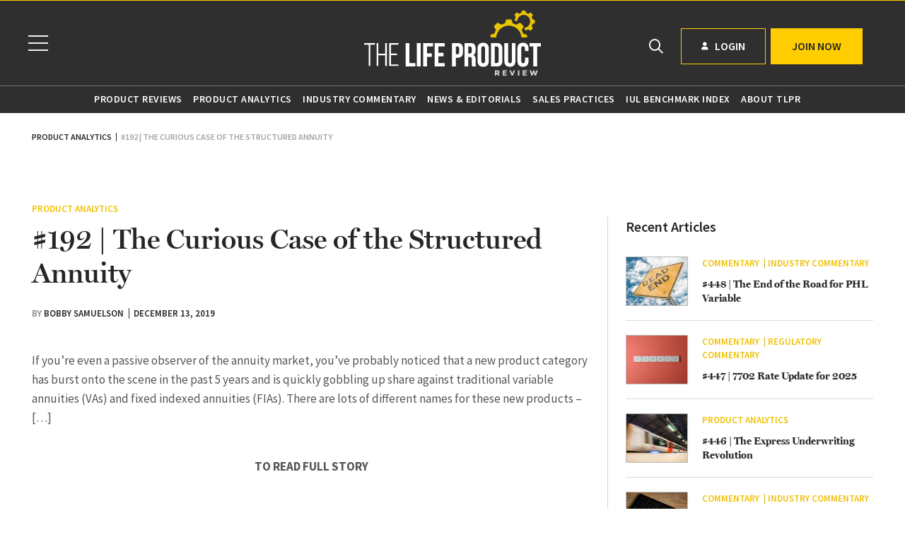

--- FILE ---
content_type: text/html; charset=UTF-8
request_url: https://lifeproductreview.com/2019/12/13/quick-take-36-the-curious-case-of-the-structured-annuity/
body_size: 19680
content:
<!doctype html>
<html lang="en-US">
<head>
	<meta charset="UTF-8">
	<meta name="viewport" content="width=device-width, initial-scale=1">
	<link rel="profile" href="https://gmpg.org/xfn/11">
	<link rel="stylesheet" href="https://use.typekit.net/lei7xcd.css">
   	<link href="https://fonts.googleapis.com/css2?family=Source+Sans+Pro:ital,wght@0,300;0,400;0,600;0,700;1,600;1,700&display=swap" rel="stylesheet">

<!-- Primary Meta Tags -->
<title>The Life Product Review – Independent and Objective Life Product Intelligence</title>
<meta name="title" content="The Life Product Review – Independent and Objective Life Product Intelligence">
<meta name="description" content="">

<!-- Open Graph / Facebook -->
<meta property="og:type" content="website">
<meta property="og:url" content="https://lifeproductreview.com/">
<meta property="og:title" content="The Life Product Review – Independent and Objective Life Product Intelligence">
<meta property="og:description" content="">
<meta property="og:image" content="https://lifeproductreview.com/wp-content/themes/lifeproductreview/images/tlpr-logo.png">

<!-- Twitter -->
<meta property="twitter:card" content="summary_large_image">
<meta property="twitter:url" content="https://lifeproductreview.com/">
<meta property="twitter:title" content="The Life Product Review – Independent and Objective Life Product Intelligence">
<meta property="twitter:description" content="">
<meta property="twitter:image" content="https://lifeproductreview.com/wp-content/themes/lifeproductreview/images/tlpr-logo.png">

	<title>#192 | The Curious Case of the Structured Annuity &#8211; The Life Product Review</title>
    <style>
        .pro-wccp:before {
            content: "\f160";
            top: 3px;
        }
        .pro-wccp:before{
            color:#02CA03 !important
        }
        .pro-wccp {
            transform: rotate(45deg);
        }
    </style>
    <script id="wccp_pro_disable_selection">

var image_save_msg = 'You are not allowed to save images!';

var no_menu_msg = 'Context menu disabled!';

var smessage = "Alert: Content selection is disabled!!";


"use strict";
/* This because search property "includes" does not supported by IE*/
if (!String.prototype.includes) {
String.prototype.includes = function(search, start) {
  if (typeof start !== 'number') {
	start = 0;
  }

  if (start + search.length > this.length) {
	return false;
  } else {
	return this.indexOf(search, start) !== -1;
  }
};
}
/*////////////////////////////////////*/
let canCall = true;

function call_disable_copy_WithDelay(e) {
  if (canCall) {
    canCall = false;
    disable_copy(e);
    setTimeout(() => {
      canCall = true;
    }, 1000);
  }
}

function disable_copy(e)
{
	window.wccp_pro_iscontenteditable_flag = false;
	
	wccp_pro_log_to_console_if_allowed("disable_copy");
	
	var e = e || window.event; // also there is no e.target property in IE. instead IE uses window.event.srcElement
  	
	var target = e.target || e.srcElement;

	var elemtype = e.target.nodeName;
	
	elemtype = elemtype.toUpperCase();
	
	if (apply_class_exclusion(e) == "Yes") return true;

	if(wccp_pro_iscontenteditable(e) == true) {return true;}
	
	if(is_content_editable_element(current_clicked_element) == true)
	{
		return true;
	}
	else
	{
		if (smessage !== "" && e.detail == 2)
			show_wccp_pro_message(smessage);
		
		if (isSafari)
		{
			return true;
		}
		else
		{
			//wccp_pro_clear_any_selection();
			
			return false;
		}
	}
	
	/*disable context menu when shift + right click is pressed*/
	var shiftPressed = 0;
	
	var evt = e?e:window.event;
	
	if (parseInt(navigator.appVersion)>3) {
		
		if (document.layers && navigator.appName=="Netscape")
			
			shiftPressed = (e.modifiers-0>3);
			
		else
			
			shiftPressed = e.shiftKey;
			
		if (shiftPressed) {
			
			if (smessage !== "") show_wccp_pro_message(smessage);
			
			var isFirefox = typeof InstallTrigger !== 'undefined';   /* Firefox 1.0+ */
			
			if (isFirefox) {
			evt.cancelBubble = true;
			if (evt.stopPropagation) evt.stopPropagation();
			if (evt.preventDefault()) evt.preventDefault();
			show_wccp_pro_message (smessage);
			wccp_pro_clear_any_selection();
			return false;
			}
			
			wccp_pro_clear_any_selection();
			return false;
		}
	}
	
	if(e.which === 2 ){
	var clickedTag_a = (e==null) ? event.srcElement.tagName : e.target.tagName;
	   show_wccp_pro_message(smessage);
       wccp_pro_clear_any_selection(); return false;
    }
	var isSafari = /Safari/.test(navigator.userAgent) && /Apple Computer/.test(navigator.vendor);
	var checker_IMG = 'checked';
	if (elemtype == "IMG" && checker_IMG == 'checked' && e.detail == 2) {show_wccp_pro_message(alertMsg_IMG);wccp_pro_clear_any_selection();return false;}

    //elemtype must be merged by elemtype checker on function disable_copy & disable_hot_keys
	if (is_content_editable_element(elemtype) == false)
	{
		if (smessage !== "" && e.detail == 2)
			show_wccp_pro_message(smessage);
		
		if (isSafari)
		{
			return true;
		}
		else
		{
			wccp_pro_clear_any_selection(); return false;
		}
	}
	else
	{
		return true;
	}
}
////////////////////////////
function disable_copy_ie()
{
	wccp_pro_log_to_console_if_allowed("disable_copy_ie_function_started");
	
	var e = e || window.event;
	/*also there is no e.target property in IE.*/
	/*instead IE uses window.event.srcElement*/
  	var target = e.target || e.srcElement;
	
	var elemtype = window.event.srcElement.nodeName;
	
	elemtype = elemtype.toUpperCase();

	if(wccp_pro_iscontenteditable(e) == true) return true;
	
	if (apply_class_exclusion(e) == "Yes") return true;
	
	if (elemtype == "IMG") {show_wccp_pro_message(alertMsg_IMG);return false;}
	
	//elemtype must be merged by elemtype checker on function disable_copy & disable_hot_keys
	if (is_content_editable_element(elemtype) == false)
	{
		return false;
	}
}
function disable_drag_text(e)
{
	wccp_pro_log_to_console_if_allowed("disable_drag_text");
	
	/*var isSafari = /Safari/.test(navigator.userAgent) && /Apple Computer/.test(navigator.vendor);*/
	/*if (isSafari) {show_wccp_pro_message(alertMsg_IMG);return false;}*/
	
	var e = e || window.event; // also there is no e.target property in IE. instead IE uses window.event.srcElement*/
  	
	var target = e.target || e.srcElement;
	
	/*For contenteditable tags*/
	
	if (apply_class_exclusion(e) == "Yes") return true;

	var elemtype = e.target.nodeName;
	
	elemtype = elemtype.toUpperCase();
	
	var disable_drag_text_drop = 'checked';
	
	if (disable_drag_text_drop != "checked")  return true;
	
	if (window.location.href.indexOf("/user/") > -1) {
      return true; /*To allow users to drag & drop images when editing thier profiles*/
    }
	
	return false;
}

/*/////////////////special for safari Start////////////////*/
var onlongtouch;

var timer;

var touchduration = 1000; /*length of time we want the user to touch before we do something*/

var elemtype = "";

function touchstart(e)
{
	wccp_pro_log_to_console_if_allowed("touchstart");
	
	e = e || window.event;// also there is no e.target property in IE. instead IE uses window.event.srcElement
	
	var target = e.target || e.srcElement;

	var elemtype = e.target.nodeName;
	
	elemtype = elemtype.toUpperCase();
	
	//if (elemtype == "A") return;

	if (apply_class_exclusion(elemtype) == 'Yes') return;
	/*also there is no e.target property in IE.*/
	/*instead IE uses window.event.srcElement*/
	
	if(!wccp_pro_is_passive()) e.preventDefault();
	if (!timer) {
		timer = setTimeout(onlongtouch, touchduration);
	}
}

function touchend()
{
	wccp_pro_log_to_console_if_allowed("touchend");
	
    /*stops short touches from firing the event*/
    if (timer) {
        clearTimeout(timer);
        timer = null;
    }
	onlongtouch();
}

onlongtouch = function(e)/*this will clear the current selection if any_not_editable_thing selected*/
{
	wccp_pro_log_to_console_if_allowed("onlongtouch");
	
	if (is_content_editable_element(elemtype) == false)
	{
		if (window.getSelection) {
			if (window.getSelection().empty) { /*Chrome*/
			window.getSelection().empty();
			} else if (window.getSelection().removeAllRanges) {  /*Firefox*/
			window.getSelection().removeAllRanges();
			}
		} else if (document.selection) {  /*IE?*/
			var textRange = document.body.createTextRange();
			textRange.moveToElementText(element);
			textRange.select();

			document.selection.empty();
		}
		return false;
	}
};

document.addEventListener("DOMContentLoaded", function(event)
	{ 
		window.addEventListener("touchstart", touchstart, false);
		window.addEventListener("touchend", touchend, false);
	});


function wccp_pro_is_passive()
{
	wccp_pro_log_to_console_if_allowed("wccp_pro_is_passive");
	
	var cold = false,
	hike = function() {};

	try {
	var aid = Object.defineProperty({}, 'passive', {
	get() {cold = true}
	});
	window.addEventListener('test', hike, aid);
	window.removeEventListener('test', hike, aid);
	} catch (e) {}

	return cold;
}
/*/////////////////////////////////////////////////////////////////*/
function reEnable()
{
	return true;
}

if(navigator.userAgent.indexOf('MSIE')==-1) //If not IE
{
	document.ondragstart = disable_drag_text;
	document.onselectstart = call_disable_copy_WithDelay;
	document.onselectionchange = call_disable_copy_WithDelay;
	//document.onmousedown = disable_copy;
	//document.addEventListener('click', disable_copy, false);
	//document.addEventListener('click', set_current_clicked_element, false);
	document.addEventListener('mousedown', set_current_clicked_element, false);
	//document.onclick = reEnable;
}else
{
	document.onselectstart = disable_copy_ie;
}

var current_clicked_element = "";

var current_clicked_object = null;

function set_current_clicked_element(e)
{
	var e = e || window.event; // also there is no e.target property in IE. instead IE uses window.event.srcElement
  	
	var target = e.target || e.srcElement;

	var elemtype = e.target.nodeName;
	
	elemtype = elemtype.toUpperCase();
	
	current_clicked_element = elemtype;
	
	wccp_pro_log_to_console_if_allowed("current_clicked_element = " + current_clicked_element, arguments.callee.name);
}
</script>
	<script id="wccp_pro_css_disable_selection">
	function wccp_pro_msieversion() 
		{
			var ua = window.navigator.userAgent;
			var msie = ua.indexOf("MSIE");
			var msie2 = ua.indexOf("Edge");
			var msie3 = ua.indexOf("Trident");

		if (msie > -1 || msie2 > -1 || msie3 > -1) // If Internet Explorer, return version number
		{
			return "IE";
		}
		else  // If another browser, return 0
		{
			return "otherbrowser";
		}
	}
    
	var e = document.getElementsByTagName('H1')[0];
	if(e && wccp_pro_msieversion() == "IE")
	{
		e.setAttribute('unselectable',"on");
	}
	</script>
<script id="wccp_pro_disable_hot_keys">
/*****************For contenteditable tags***************/
var wccp_pro_iscontenteditable_flag = false;

function wccp_pro_iscontenteditable(e)
{
	var e = e || window.event; // also there is no e.target property in IE. instead IE uses window.event.srcElement
  	
	var target = e.target || e.srcElement;
	
	var iscontenteditable = "false";
		
	if(typeof target.getAttribute!="undefined" )
	{
		iscontenteditable = target.getAttribute("contenteditable"); // Return true or false as string
		
		if(typeof target.hasAttribute!="undefined")
		{
			if(target.hasAttribute("contenteditable"))
				iscontenteditable = true;
		}
	}
	
	wccp_pro_log_to_console_if_allowed("iscontenteditable:" + iscontenteditable);
	
	var iscontenteditable2 = false;
	
	if(typeof target.isContentEditable!="undefined" ) iscontenteditable2 = target.isContentEditable; // Return true or false as boolean

	if(target.parentElement !=null) iscontenteditable2 = target.parentElement.isContentEditable;
	
	if (iscontenteditable == "true" || iscontenteditable == true || iscontenteditable2 == true)
	{
		if(typeof target.style!="undefined" ) target.style.cursor = "text";
		
		wccp_pro_iscontenteditable_flag = true;
		
		wccp_pro_log_to_console_if_allowed("wccp_pro_iscontenteditable: true");
		
		return true;
	}
	wccp_pro_log_to_console_if_allowed("wccp_pro_iscontenteditable: false");
}
/******************************************************/
function wccp_pro_clear_any_selection()
{
	if(window.wccp_pro_iscontenteditable_flag == true) return;
	
	wccp_pro_log_to_console_if_allowed("wccp_pro_clear_any_selection");
	
	var myName = wccp_pro_clear_any_selection.caller.toString();
	
	myName = myName.substr('function '.length);
	
	myName = myName.substr(0, myName.indexOf('('));

	wccp_pro_log_to_console_if_allowed("called_by: " + myName);
	
	if (window.getSelection)
	{
		if (window.getSelection().empty)
		{  // Chrome
			window.getSelection().empty();
		} else if (window.getSelection().removeAllRanges) 
		{  // Firefox
			window.getSelection().removeAllRanges();
		}
	} else if (document.selection)
	{  // IE?
		document.selection.empty();
	}
	
	//show_wccp_pro_message("You are not allowed to make this operation");
}


/*Is content_editable element*/
function is_content_editable_element(element_name = "")
{
	if (element_name == "TEXT" || element_name == "#TEXT" || element_name == "TEXTAREA" || element_name == "INPUT" || element_name == "PASSWORD" || element_name == "SELECT" || element_name == "OPTION" || element_name == "EMBED" || element_name == "CODE" || element_name == "CODEBLOCK_WCCP")
	{
		wccp_pro_log_to_console_if_allowed("is_content_editable_element: true >>" + element_name);
		
		return true;
	}
	wccp_pro_log_to_console_if_allowed("is_content_editable_element: false >>" + element_name);
	
	return false;
}
/*Is selection enabled element*/
/*
function is_selection_enabled_element(element_name = "")
{
	if (is_content_editable_element == true)
	{
		wccp_pro_log_to_console_if_allowed("is_selection_enabled_element: true >>" + element_name);
		
		return true;
	}
	wccp_pro_log_to_console_if_allowed("is_selection_enabled_element: false >>" + element_name);
	
	return false;
}
*/
/*Hot keys function  */
function disable_hot_keys(e)
{
	wccp_pro_log_to_console_if_allowed("disable_hot_keys");
	
	e = e || window.event;
	
	//console.log(e);
	
	if (!e) return;
	
	var key;

		if(window.event)
			  key = window.event.keyCode;     /*IE*/
		else if (e.hasOwnProperty("which")) key = e.which;     /*firefox (97)*/

	wccp_pro_log_to_console_if_allowed("Data:", key);
	
			
		if (key == 123 || (e.ctrlKey && e.shiftKey && e.keyCode == 'J'.charCodeAt(0)) )//F12 chrome developer key disable
		{
			show_wccp_pro_message('You are not allowed to do this action on the current page!!');
			
			return false;
		}
		
	var elemtype = e.target.tagName;
	
	elemtype = elemtype.toUpperCase();
	
	var sel = getSelectionTextAndContainerElement();
	
	if(elemtype == "BODY" && sel.text != "") elemtype = sel.containerElement.tagName; /* no need for it when tag name is BODY, so we get the selected text tag name */

	/*elemtype must be merged by elemtype checker on function disable_copy & disable_copy_ie*/
	if (is_content_editable_element(elemtype) == true)
	{
		elemtype = 'TEXT';
	}
	
	if(wccp_pro_iscontenteditable(e) == true) elemtype = 'TEXT';
	
		if (key == 44)/*For any emement type, text elemtype is not excluded here, (prntscr (44)*/
		{
			copyTextToClipboard("");
			show_wccp_pro_message('You are not allowed to do this action on the current page!!');
			return false;
		}	
	if (e.ctrlKey || e.metaKey)
	{
		if (elemtype!= 'TEXT' && (key == 97 || key == 99 || key == 120 || key == 26 || key == 43))
		{
			 show_wccp_pro_message('Alert: You are not allowed to copy content or view source');
			 return false;
		}
		if (elemtype!= 'TEXT')
		{
						
			if (key == 65)
			{
				show_wccp_pro_message('You are not allowed to do this action on the current page!!');
				return false;
			}			
						
			if (key == 67)
			{
				show_wccp_pro_message('You are not allowed to do this action on the current page!!');
				return false;
			}			
						
			if (key == 88)
			{
				show_wccp_pro_message('You are not allowed to do this action on the current page!!');
				return false;
			}			
						
			if (key == 86)
			{
				show_wccp_pro_message('You are not allowed to do this action on the current page!!');
				return false;
			}		}
				
		if (key == 85)
		{
			show_wccp_pro_message('You are not allowed to do this action on the current page!!');
			return false;
		}		
				if (key == 80)
		{
			show_wccp_pro_message('You are not allowed to do this action on the current page!!');
			return false;
		}		
				if (key == 44)
		{
			copyTextToClipboard("no");
			show_wccp_pro_message('You are not allowed to do this action on the current page!!');
			return false;
		}		
		
					if (key == 73)//F12 chrome developer key disable
			{
				show_wccp_pro_message('You are not allowed to do this action on the current page!!');
				return false;
			}
				
				
		if (key == 83)
		{
			show_wccp_pro_message('You are not allowed to do this action on the current page!!');
			return false;
		}    }
return true;
}


window.addEventListener('load', function (){
	if(window.Zepto || !window.jQuery) jQuery =  $;
	jQuery(document).ready(function() {
	  jQuery(document).bind("keyup keydown", disable_hot_keys);
	});
});

</script>
<style>
.wccp_pro_copy_code_button
{
	line-height: 6px;
	width: auto;
	font-size: 8pt;
	font-family: tahoma;
	margin-top: 1px;
	position:absolute;
	top:0;
	right:0;
	border-radius: 4px;
	opacity: 100%;
}
.wccp_pro_copy_code_button:hover
{
	opacity: 100%;
}

.wccp_pro_copy_code_button[disabled]
{
	opacity: 40%;
}
code,pre
{
	overflow: visible;
	white-space: pre-line;
}
</style>
<script id="wccp_pro_disable_Right_Click">

	function wccp_pro_nocontext(e)
	{
		wccp_pro_log_to_console_if_allowed("wccp_pro_nocontext function");
		
		const caller = wccp_pro_nocontext.caller;
		
		if (caller) wccp_pro_log_to_console_if_allowed("Caller function is: " + caller.name);
		
		e = e || window.event; // also there is no e.target property in IE. instead IE uses window.event.srcElement
		
		if (apply_class_exclusion(e) == 'Yes') return true;
		
		var exception_tags = 'NOTAG,';
		
		var clickedTag = (e==null) ? event.srcElement.tagName : e.target.tagName;
		
		wccp_pro_log_to_console_if_allowed("clickedTag: " + clickedTag);
		
		var target = e.target || e.srcElement;
		
		var parent_tag = ""; var parent_of_parent_tag = "";
		
		if(target.parentElement != null)
		{
			parent_tag = target.parentElement.tagName;
			
			if(target.parentElement.parentElement != null) parent_of_parent_tag = target.parentElement.parentElement.tagName;
		}
		
		var checker = 'checked';
		if ((clickedTag == "IMG" || clickedTag == "FIGURE" || clickedTag == "SVG" || clickedTag == "PROTECTEDIMGDIV") && checker == 'checked') {
			if (alertMsg_IMG != "")show_wccp_pro_message(alertMsg_IMG);
			return false;
		}else {exception_tags = exception_tags + 'IMG,';}
		
		checker = '';
		if ((clickedTag == "VIDEO" || clickedTag == "PROTECTEDWCCPVIDEO" || clickedTag == "EMBED") && checker == 'checked') {
			if (alertMsg_VIDEO != "")show_wccp_pro_message(alertMsg_VIDEO);
			return false;
		}else {exception_tags = exception_tags + 'VIDEO,PROTECTEDWCCPVIDEO,EMBED,';}
		
		checker = 'checked';
		if ((clickedTag == "A" || clickedTag == "TIME" || parent_tag == "A" || parent_of_parent_tag == "A") && checker == 'checked') {
			if (alertMsg_A != "")show_wccp_pro_message(alertMsg_A);
			return false;
		}else {exception_tags = exception_tags + 'A,';if(parent_tag == "A" || parent_of_parent_tag == "A") clickedTag = "A";}

		checker = 'checked';
		if ((clickedTag == "P" || clickedTag == "B" || clickedTag == "FONT" ||  clickedTag == "LI" || clickedTag == "UL" || clickedTag == "STRONG" || clickedTag == "OL" || clickedTag == "BLOCKQUOTE" || clickedTag == "TH" || clickedTag == "TR" || clickedTag == "TD" || clickedTag == "SPAN" || clickedTag == "EM" || clickedTag == "SMALL" || clickedTag == "I" || clickedTag == "BUTTON") && checker == 'checked') {
			if (alertMsg_PB != "")show_wccp_pro_message(alertMsg_PB);
			return false;
		}else {exception_tags = exception_tags + 'P,B,FONT,LI,UL,STRONG,OL,BLOCKQUOTE,TD,SPAN,EM,SMALL,I,BUTTON,';}
		
		checker = 'checked';
		if ((clickedTag == "INPUT" || clickedTag == "PASSWORD") && checker == 'checked') {
			if (alertMsg_INPUT != "")show_wccp_pro_message(alertMsg_INPUT);
			return false;
		}else {exception_tags = exception_tags + 'INPUT,PASSWORD,';}
		
		checker = 'checked';
		if ((clickedTag == "H1" || clickedTag == "H2" || clickedTag == "H3" || clickedTag == "H4" || clickedTag == "H5" || clickedTag == "H6" || clickedTag == "ASIDE" || clickedTag == "NAV") && checker == 'checked') {
			if (alertMsg_H != "")show_wccp_pro_message(alertMsg_H);
			return false;
		}else {exception_tags = exception_tags + 'H1,H2,H3,H4,H5,H6,';}
		
		checker = 'checked';
		if (clickedTag == "TEXTAREA" && checker == 'checked') {
			if (alertMsg_TEXTAREA != "")show_wccp_pro_message(alertMsg_TEXTAREA);
			return false;
		}else {exception_tags = exception_tags + 'TEXTAREA,';}
		
		checker = 'checked';
		if ((clickedTag == "DIV" || clickedTag == "BODY" || clickedTag == "HTML" || clickedTag == "ARTICLE" || clickedTag == "SECTION" || clickedTag == "NAV" || clickedTag == "HEADER" || clickedTag == "FOOTER") && checker == 'checked') {
			if (alertMsg_EmptySpaces != "")show_wccp_pro_message(alertMsg_EmptySpaces);
			return false;
		}
		else
		{
			if (exception_tags.indexOf(clickedTag)!=-1)
			{
				return true;
			}
			else
			return false;
		}
	}
	
	function disable_drag_images(e)
	{return;
		wccp_pro_log_to_console_if_allowed("disable_drag_images");
		
		var e = e || window.event; // also there is no e.target property in IE. instead IE uses window.event.srcElement
		
		var target = e.target || e.srcElement;
		
		//For contenteditable tags
		if (apply_class_exclusion(e) == "Yes") return true;

		var elemtype = e.target.nodeName;
		
		if (elemtype != "IMG") {return;}
		
		elemtype = elemtype.toUpperCase();
		
		var disable_drag_drop_images = 'checked';
		
		if (disable_drag_drop_images != "checked")  return true;
		
		if (window.location.href.indexOf("/user/") > -1) {
		  return true; //To allow users to drag & drop images when editing thier profiles
		}
		
		show_wccp_pro_message(alertMsg_IMG);
		
		return false;
	}
	
	var alertMsg_IMG = "Alert: Protected image";
	var alertMsg_A = "Alert: This link is protected";
	var alertMsg_PB = "Alert: Right click on text is disabled";
	var alertMsg_INPUT = "Alert: Right click is disabled";
	var alertMsg_H = "Alert: Right click on headlines is disabled";
	var alertMsg_TEXTAREA = "Alert: Right click is disabled";
	var alertMsg_EmptySpaces = "Alert: Right click on empty spaces is disabled";
	var alertMsg_VIDEO = "Alert: Right click on videos is disabled";
	//document.oncontextmenu=null;
	window.addEventListener('load', function (){
	if(window.Zepto || !window.jQuery) jQuery =  $;
	jQuery(document).ready(function(){
		jQuery(document).on('contextmenu', wccp_pro_nocontext);
	});
	});
	window.addEventListener('load', function (){
	if (typeof jQuery === 'undefined')
	{
		alert("no jquery");
		document.oncontextmenu = wccp_pro_nocontext;
		document.addEventListener("contextmenu",wccp_pro_nocontext);
		window.addEventListener("contextmenu",wccp_pro_nocontext);
	}
	});
</script>
	
	<script id="wccp_pro_disable_drag_images">
	document.ondragstart = disable_drag_images;
		window.addEventListener('load', function (){
			if(window.Zepto || !window.jQuery) jQuery =  $;
			jQuery(document).ready(function(){
				jQuery('img').each(function() {
					jQuery(this).attr('draggable', false);
				});
			});
		});
	</script>
	<style id="wccp_pro_style1">
		img{
			-moz-user-select: none;
			-webkit-user-select: none;
			-ms-user-select: none;
			-khtml-user-select: none;
			user-select: none;
			-webkit-user-drag: none;
		}
	</style>
<script id="wccp_pro_class_exclusion">
function copyToClipboard(elem) {
	  // create hidden text element, if it doesn't already exist
    var targetId = "_wccp_pro_hiddenCopyText_";
    {
        // must use a temporary form element for the selection and copy
        target = document.getElementById(targetId);
        if (!target) {
            var target = document.createElement("textarea");
            target.style.position = "absolute";
            target.style.left = "-9999px";
            target.style.top = "0";
            target.id = targetId;
            document.body.appendChild(target);
        }
        target.textContent = elem.textContent;
    }
    // select the content
    var currentFocus = document.activeElement;
    target.focus();
    target.setSelectionRange(0, target.value.length);
    
    // copy the selection
    var succeed;
    try {
    	  succeed = document.execCommand("copy");
    } catch(e) {
        succeed = false;
    }

    // restore original focus
    if (currentFocus && typeof currentFocus.focus === "function") {
        currentFocus.focus();
    }
    
    
	// clear temporary content
	target.textContent = "";
	document.getElementsByTagName('span')[0].innerHTML = " ";
    return succeed;
}
/**************************************************/
function wccp_pro_log_to_console_if_allowed(data = "")
{//return;
	var myName = "";
	
	if(wccp_pro_log_to_console_if_allowed.caller != null) myName = wccp_pro_log_to_console_if_allowed.caller.toString();
	
	myName = myName.substr('function '.length);
	
	myName = myName.substr(0, myName.indexOf('('));
	
	}
/**************************************************/
function fallbackCopyTextToClipboard(text) {
  var textArea = document.createElement("textarea");
  textArea.value = text;
  document.body.appendChild(textArea);
  textArea.focus();
  textArea.select();

  try {
    var successful = document.execCommand("copy");
    var msg = successful ? "successful" : "unsuccessful";
    wccp_pro_log_to_console_if_allowed("Fallback: Copying text command was " + msg);
  } catch (err) {
    console.error("Fallback: Oops, unable to copy", err);
  }

  document.body.removeChild(textArea);
}
/*****************************************/
function copyTextToClipboard(text) {
  if (!navigator.clipboard) {
    fallbackCopyTextToClipboard(text);
    return;
  }
  navigator.clipboard.writeText(text).then(
    function() {
      console.log("Async: Copying to clipboard was successful!");
    },
    function(err) {
      console.error("Async: Could not copy text: ", err);
    }
  );
}
/*****************************************/
/*getSelectionTextAndContainerElement*/
function getSelectionTextAndContainerElement()
{
    var text = "", containerElement = null;
    if (typeof window.getSelection != "undefined") {
        var sel = window.getSelection();
        if (sel.rangeCount) {
            var node = sel.getRangeAt(0).commonAncestorContainer;
            containerElement = node.nodeType == 1 ? node : node.parentNode;
			if (typeof(containerElement.parentElement) != 'undefined') current_clicked_object = containerElement.parentElement;
            text = sel.toString();
        }
    } else if (typeof document.selection != "undefined" && document.selection.type != "Control")
	{
        var textRange = document.selection.createRange();
        containerElement = textRange.parentElement();
        text = textRange.text;
    }
    
	return {
        text: text,
        containerElement: containerElement
    };
}

function getSelectionParentElement() {
    var parentEl = null, sel;
	
    if (window.getSelection) {
        sel = window.getSelection();
        if (sel.rangeCount) {
            parentEl = sel.getRangeAt(0).commonAncestorContainer;
			//sel.getRangeAt(0).startContainer.parentNode;
            if (parentEl.nodeType != 1) {
                parentEl = parentEl.parentNode;
            }
        }
    } else if ( (sel = document.selection) && sel.type != "Control") {
        parentEl = sel.createRange().parentElement();
    }
	
	let arr = new Array();
	
	arr["nodeName"] = "cant_find_parent_element";
	
	if(parentEl != null)
		return parentEl;
	else
		return arr;
}
/*****************************************/
function sleep(ms) {
    return new Promise(resolve => setTimeout(resolve, ms));
}
/*****************************************/
</script>

<script id="apply_class_exclusion">
function apply_class_exclusion(e)
{
	wccp_pro_log_to_console_if_allowed(e);
	
	var my_return = 'No';
	
	var e = e || window.event; // also there is no e.target property in IE. instead IE uses window.event.srcElement
  	
	var target = e.target || e.srcElement || e || 'nothing';
	
	var excluded_classes = '' + '';
	
	var class_to_exclude = "";
	
	if(target.parentElement != null)
	{
		class_to_exclude = target.className + ' ' + target.parentElement.className || '';
	}else{
		class_to_exclude = target.className;
	}
	
	var class_to_exclude_array = Array();
	
	//console.log(class_to_exclude);
	
	if (typeof(class_to_exclude) != 'undefined') class_to_exclude_array = class_to_exclude.split(" ");
	
	//console.log (class_to_exclude_array);
	
	class_to_exclude_array.forEach(function(item)
	{
		if(item != '' && excluded_classes.indexOf(item)>=0)
		{
			//target.style.cursor = "text";
			
			//console.log ('Yes');
			
			my_return = 'Yes';
		}
	});

	try {
		class_to_exclude = target.parentElement.getAttribute('class') || target.parentElement.className || '';
		}
	catch(err) 
		{
		class_to_exclude = '';
		}
	
	if(class_to_exclude != '' && excluded_classes.indexOf(class_to_exclude)>=0)
	{
		//target.style.cursor = "text";
		my_return = 'Yes';
	}

	return my_return;
}
</script>
<style id="wccp_pro_style2" data-asas-style="">

	
	*[contenteditable] , [contenteditable] *,*[contenteditable="true"] , [contenteditable="true"] * { /* for contenteditable tags*/ , /* for tags inside contenteditable tags*/
	  -webkit-user-select: auto !important;
	  cursor: text !important;
	  user-select: text !important;
	  pointer-events: auto !important;
	}
	
	/*
	*[contenteditable]::selection, [contenteditable] *::selection, [contenteditable="true"]::selection, [contenteditable="true"] *::selection { background: Highlight !important; color: HighlightText !important;}
	*[contenteditable]::-moz-selection, [contenteditable="true"] *::-moz-selection { background: Highlight !important; color: HighlightText !important;}
	input::selection,textarea::selection, code::selection, code > *::selection { background: Highlight !important; color: HighlightText !important;}
	input::-moz-selection,textarea::-moz-selection, code::-moz-selection, code > *::-moz-selection { background: Highlight !important; color: HighlightText !important;}
	*/
	a{ cursor: pointer ; pointer-events: auto !important;}

	</style><style>TEXT,TEXTAREA,input[type="text"] {cursor: text !important; user-select: text !important;}</style>	<script id="wccp_pro_alert_message">
	window.addEventListener('DOMContentLoaded', function() {}); //This line to stop JS deffer function in wp-rockt pluign
	
	window.addEventListener('load', function (){
		// Create the first div element with the "oncontextmenu" attribute
		const wccp_pro_mask = document.createElement('div');
		wccp_pro_mask.setAttribute('oncontextmenu', 'return false;');
		wccp_pro_mask.setAttribute('id', 'wccp_pro_mask');

		// Create the second div element with the "msgmsg-box-wpcp hideme" classes
		const wpcp_error_message = document.createElement('div');
		wpcp_error_message.setAttribute('id', 'wpcp-error-message');
		wpcp_error_message.setAttribute('class', 'msgmsg-box-wpcp hideme');

		// Add a span element with the "error: " text inside the second div
		const error_span = document.createElement('span');
		error_span.innerText = 'error: ';
		wpcp_error_message.appendChild(error_span);

		// Add the error message text inside the second div
		const error_text = document.createTextNode('Alert: Content selection is disabled!!');
		wpcp_error_message.appendChild(error_text);

		// Add the div elements to the document body
		document.body.appendChild(wccp_pro_mask);
		document.body.appendChild(wpcp_error_message);
	});

	var timeout_result;
	function show_wccp_pro_message(smessage="", style="")
	{
		wccp_pro_log_to_console_if_allowed(smessage);
				
		timeout = 3000;
		
		if(style == "") style = "warning-wpcp";
		
		if (smessage !== "" && timeout!=0)
		{
			var smessage_text = smessage;
			jquery_fadeTo();
			document.getElementById("wpcp-error-message").innerHTML = smessage_text;
			document.getElementById("wpcp-error-message").className = "msgmsg-box-wpcp showme " + style;
			clearTimeout(timeout_result);
			timeout_result = setTimeout(hide_message, timeout);
		}
		else
		{
			clearTimeout(timeout_result);
			timeout_result = setTimeout(hide_message, timeout);
		}
	}
	function hide_message()
	{
		jquery_fadeOut();
		document.getElementById("wpcp-error-message").className = "msgmsg-box-wpcp warning-wpcp hideme";
	}
	function jquery_fadeTo()
	{
		try {
			jQuery("#wccp_pro_mask").fadeTo("slow", 0.3);
		}
		catch(err) {
			//alert(err.message);
			}
	}
	function jquery_fadeOut()
	{
		try {
			jQuery("#wccp_pro_mask").fadeOut( "slow" );
		}
		catch(err) {}
	}
	</script>
	<style>
	#wccp_pro_mask
	{
		position: absolute;
		bottom: 0;
		left: 0;
		position: fixed;
		right: 0;
		top: 0;
		background-color: #000;
		pointer-events: none;
		display: none;
		z-index: 10000;
		animation: 0.5s ease 0s normal none 1 running ngdialog-fadein;
		background: rgba(0, 0, 0, 0.4) none repeat scroll 0 0;
	}
	#wpcp-error-message {
	    direction: ltr;
	    text-align: center;
	    transition: opacity 900ms ease 0s;
		pointer-events: none;
	    z-index: 99999999;
	}
	.hideme {
    	opacity:0;
    	visibility: hidden;
	}
	.showme {
    	opacity:1;
    	visibility: visible;
	}
	.msgmsg-box-wpcp {
		border-radius: 10px;
		color: #555555;
		font-family: Tahoma;
		font-size: 12px;
		margin: 10px !important;
		padding: 10px 36px !important;
		position: fixed;
		width: 255px;
		top: 50%;
		left: 50%;
		margin-top: -10px !important;
		margin-left: -130px !important;
	}
	.msgmsg-box-wpcp b {
		font-weight:bold;
	}
		.warning-wpcp {
		background:#ffecec url('https://lifeproductreview.com/wp-content/plugins/wccp-pro/images/warning.png') no-repeat 10px 50%;
		border:1px solid #f2bfbf;
		-webkit-box-shadow: 0px 0px 34px 2px #f2bfbf;
		-moz-box-shadow: 0px 0px 34px 2px #f2bfbf;
		box-shadow: 0px 0px 34px 2px #f2bfbf;
	}
	.success-wpcp {
		background: #fafafa url('https://lifeproductreview.com/wp-content/plugins/wccp-pro/images/success.png') no-repeat 10px 50%;
		border: 1px solid #00b38f;
		box-shadow: 0px 0px 34px 2px #adc;
	}
    </style>
<meta name='robots' content='max-image-preview:large' />
<link rel='dns-prefetch' href='//kit.fontawesome.com' />
<link rel='dns-prefetch' href='//stats.wp.com' />
<link rel='dns-prefetch' href='//v0.wordpress.com' />
<link rel="alternate" type="application/rss+xml" title="The Life Product Review &raquo; Feed" href="https://lifeproductreview.com/feed/" />
<link rel="alternate" type="application/rss+xml" title="The Life Product Review &raquo; Comments Feed" href="https://lifeproductreview.com/comments/feed/" />
<link rel="alternate" title="oEmbed (JSON)" type="application/json+oembed" href="https://lifeproductreview.com/wp-json/oembed/1.0/embed?url=https%3A%2F%2Flifeproductreview.com%2F2019%2F12%2F13%2Fquick-take-36-the-curious-case-of-the-structured-annuity%2F" />
<link rel="alternate" title="oEmbed (XML)" type="text/xml+oembed" href="https://lifeproductreview.com/wp-json/oembed/1.0/embed?url=https%3A%2F%2Flifeproductreview.com%2F2019%2F12%2F13%2Fquick-take-36-the-curious-case-of-the-structured-annuity%2F&#038;format=xml" />
<style id='wp-img-auto-sizes-contain-inline-css'>
img:is([sizes=auto i],[sizes^="auto," i]){contain-intrinsic-size:3000px 1500px}
/*# sourceURL=wp-img-auto-sizes-contain-inline-css */
</style>
<link rel='stylesheet' id='mp-theme-css' href='https://lifeproductreview.com/wp-content/plugins/memberpress/css/ui/theme.css?ver=1.12.11' media='all' />
<style id='wp-emoji-styles-inline-css'>

	img.wp-smiley, img.emoji {
		display: inline !important;
		border: none !important;
		box-shadow: none !important;
		height: 1em !important;
		width: 1em !important;
		margin: 0 0.07em !important;
		vertical-align: -0.1em !important;
		background: none !important;
		padding: 0 !important;
	}
/*# sourceURL=wp-emoji-styles-inline-css */
</style>
<style id='wp-block-library-inline-css'>
:root{--wp-block-synced-color:#7a00df;--wp-block-synced-color--rgb:122,0,223;--wp-bound-block-color:var(--wp-block-synced-color);--wp-editor-canvas-background:#ddd;--wp-admin-theme-color:#007cba;--wp-admin-theme-color--rgb:0,124,186;--wp-admin-theme-color-darker-10:#006ba1;--wp-admin-theme-color-darker-10--rgb:0,107,160.5;--wp-admin-theme-color-darker-20:#005a87;--wp-admin-theme-color-darker-20--rgb:0,90,135;--wp-admin-border-width-focus:2px}@media (min-resolution:192dpi){:root{--wp-admin-border-width-focus:1.5px}}.wp-element-button{cursor:pointer}:root .has-very-light-gray-background-color{background-color:#eee}:root .has-very-dark-gray-background-color{background-color:#313131}:root .has-very-light-gray-color{color:#eee}:root .has-very-dark-gray-color{color:#313131}:root .has-vivid-green-cyan-to-vivid-cyan-blue-gradient-background{background:linear-gradient(135deg,#00d084,#0693e3)}:root .has-purple-crush-gradient-background{background:linear-gradient(135deg,#34e2e4,#4721fb 50%,#ab1dfe)}:root .has-hazy-dawn-gradient-background{background:linear-gradient(135deg,#faaca8,#dad0ec)}:root .has-subdued-olive-gradient-background{background:linear-gradient(135deg,#fafae1,#67a671)}:root .has-atomic-cream-gradient-background{background:linear-gradient(135deg,#fdd79a,#004a59)}:root .has-nightshade-gradient-background{background:linear-gradient(135deg,#330968,#31cdcf)}:root .has-midnight-gradient-background{background:linear-gradient(135deg,#020381,#2874fc)}:root{--wp--preset--font-size--normal:16px;--wp--preset--font-size--huge:42px}.has-regular-font-size{font-size:1em}.has-larger-font-size{font-size:2.625em}.has-normal-font-size{font-size:var(--wp--preset--font-size--normal)}.has-huge-font-size{font-size:var(--wp--preset--font-size--huge)}.has-text-align-center{text-align:center}.has-text-align-left{text-align:left}.has-text-align-right{text-align:right}.has-fit-text{white-space:nowrap!important}#end-resizable-editor-section{display:none}.aligncenter{clear:both}.items-justified-left{justify-content:flex-start}.items-justified-center{justify-content:center}.items-justified-right{justify-content:flex-end}.items-justified-space-between{justify-content:space-between}.screen-reader-text{border:0;clip-path:inset(50%);height:1px;margin:-1px;overflow:hidden;padding:0;position:absolute;width:1px;word-wrap:normal!important}.screen-reader-text:focus{background-color:#ddd;clip-path:none;color:#444;display:block;font-size:1em;height:auto;left:5px;line-height:normal;padding:15px 23px 14px;text-decoration:none;top:5px;width:auto;z-index:100000}html :where(.has-border-color){border-style:solid}html :where([style*=border-top-color]){border-top-style:solid}html :where([style*=border-right-color]){border-right-style:solid}html :where([style*=border-bottom-color]){border-bottom-style:solid}html :where([style*=border-left-color]){border-left-style:solid}html :where([style*=border-width]){border-style:solid}html :where([style*=border-top-width]){border-top-style:solid}html :where([style*=border-right-width]){border-right-style:solid}html :where([style*=border-bottom-width]){border-bottom-style:solid}html :where([style*=border-left-width]){border-left-style:solid}html :where(img[class*=wp-image-]){height:auto;max-width:100%}:where(figure){margin:0 0 1em}html :where(.is-position-sticky){--wp-admin--admin-bar--position-offset:var(--wp-admin--admin-bar--height,0px)}@media screen and (max-width:600px){html :where(.is-position-sticky){--wp-admin--admin-bar--position-offset:0px}}

/*# sourceURL=wp-block-library-inline-css */
</style><style id='wp-block-paragraph-inline-css'>
.is-small-text{font-size:.875em}.is-regular-text{font-size:1em}.is-large-text{font-size:2.25em}.is-larger-text{font-size:3em}.has-drop-cap:not(:focus):first-letter{float:left;font-size:8.4em;font-style:normal;font-weight:100;line-height:.68;margin:.05em .1em 0 0;text-transform:uppercase}body.rtl .has-drop-cap:not(:focus):first-letter{float:none;margin-left:.1em}p.has-drop-cap.has-background{overflow:hidden}:root :where(p.has-background){padding:1.25em 2.375em}:where(p.has-text-color:not(.has-link-color)) a{color:inherit}p.has-text-align-left[style*="writing-mode:vertical-lr"],p.has-text-align-right[style*="writing-mode:vertical-rl"]{rotate:180deg}
/*# sourceURL=https://lifeproductreview.com/wp-includes/blocks/paragraph/style.min.css */
</style>
<style id='global-styles-inline-css'>
:root{--wp--preset--aspect-ratio--square: 1;--wp--preset--aspect-ratio--4-3: 4/3;--wp--preset--aspect-ratio--3-4: 3/4;--wp--preset--aspect-ratio--3-2: 3/2;--wp--preset--aspect-ratio--2-3: 2/3;--wp--preset--aspect-ratio--16-9: 16/9;--wp--preset--aspect-ratio--9-16: 9/16;--wp--preset--color--black: #000000;--wp--preset--color--cyan-bluish-gray: #abb8c3;--wp--preset--color--white: #ffffff;--wp--preset--color--pale-pink: #f78da7;--wp--preset--color--vivid-red: #cf2e2e;--wp--preset--color--luminous-vivid-orange: #ff6900;--wp--preset--color--luminous-vivid-amber: #fcb900;--wp--preset--color--light-green-cyan: #7bdcb5;--wp--preset--color--vivid-green-cyan: #00d084;--wp--preset--color--pale-cyan-blue: #8ed1fc;--wp--preset--color--vivid-cyan-blue: #0693e3;--wp--preset--color--vivid-purple: #9b51e0;--wp--preset--gradient--vivid-cyan-blue-to-vivid-purple: linear-gradient(135deg,rgb(6,147,227) 0%,rgb(155,81,224) 100%);--wp--preset--gradient--light-green-cyan-to-vivid-green-cyan: linear-gradient(135deg,rgb(122,220,180) 0%,rgb(0,208,130) 100%);--wp--preset--gradient--luminous-vivid-amber-to-luminous-vivid-orange: linear-gradient(135deg,rgb(252,185,0) 0%,rgb(255,105,0) 100%);--wp--preset--gradient--luminous-vivid-orange-to-vivid-red: linear-gradient(135deg,rgb(255,105,0) 0%,rgb(207,46,46) 100%);--wp--preset--gradient--very-light-gray-to-cyan-bluish-gray: linear-gradient(135deg,rgb(238,238,238) 0%,rgb(169,184,195) 100%);--wp--preset--gradient--cool-to-warm-spectrum: linear-gradient(135deg,rgb(74,234,220) 0%,rgb(151,120,209) 20%,rgb(207,42,186) 40%,rgb(238,44,130) 60%,rgb(251,105,98) 80%,rgb(254,248,76) 100%);--wp--preset--gradient--blush-light-purple: linear-gradient(135deg,rgb(255,206,236) 0%,rgb(152,150,240) 100%);--wp--preset--gradient--blush-bordeaux: linear-gradient(135deg,rgb(254,205,165) 0%,rgb(254,45,45) 50%,rgb(107,0,62) 100%);--wp--preset--gradient--luminous-dusk: linear-gradient(135deg,rgb(255,203,112) 0%,rgb(199,81,192) 50%,rgb(65,88,208) 100%);--wp--preset--gradient--pale-ocean: linear-gradient(135deg,rgb(255,245,203) 0%,rgb(182,227,212) 50%,rgb(51,167,181) 100%);--wp--preset--gradient--electric-grass: linear-gradient(135deg,rgb(202,248,128) 0%,rgb(113,206,126) 100%);--wp--preset--gradient--midnight: linear-gradient(135deg,rgb(2,3,129) 0%,rgb(40,116,252) 100%);--wp--preset--font-size--small: 13px;--wp--preset--font-size--medium: 20px;--wp--preset--font-size--large: 36px;--wp--preset--font-size--x-large: 42px;--wp--preset--spacing--20: 0.44rem;--wp--preset--spacing--30: 0.67rem;--wp--preset--spacing--40: 1rem;--wp--preset--spacing--50: 1.5rem;--wp--preset--spacing--60: 2.25rem;--wp--preset--spacing--70: 3.38rem;--wp--preset--spacing--80: 5.06rem;--wp--preset--shadow--natural: 6px 6px 9px rgba(0, 0, 0, 0.2);--wp--preset--shadow--deep: 12px 12px 50px rgba(0, 0, 0, 0.4);--wp--preset--shadow--sharp: 6px 6px 0px rgba(0, 0, 0, 0.2);--wp--preset--shadow--outlined: 6px 6px 0px -3px rgb(255, 255, 255), 6px 6px rgb(0, 0, 0);--wp--preset--shadow--crisp: 6px 6px 0px rgb(0, 0, 0);}:where(.is-layout-flex){gap: 0.5em;}:where(.is-layout-grid){gap: 0.5em;}body .is-layout-flex{display: flex;}.is-layout-flex{flex-wrap: wrap;align-items: center;}.is-layout-flex > :is(*, div){margin: 0;}body .is-layout-grid{display: grid;}.is-layout-grid > :is(*, div){margin: 0;}:where(.wp-block-columns.is-layout-flex){gap: 2em;}:where(.wp-block-columns.is-layout-grid){gap: 2em;}:where(.wp-block-post-template.is-layout-flex){gap: 1.25em;}:where(.wp-block-post-template.is-layout-grid){gap: 1.25em;}.has-black-color{color: var(--wp--preset--color--black) !important;}.has-cyan-bluish-gray-color{color: var(--wp--preset--color--cyan-bluish-gray) !important;}.has-white-color{color: var(--wp--preset--color--white) !important;}.has-pale-pink-color{color: var(--wp--preset--color--pale-pink) !important;}.has-vivid-red-color{color: var(--wp--preset--color--vivid-red) !important;}.has-luminous-vivid-orange-color{color: var(--wp--preset--color--luminous-vivid-orange) !important;}.has-luminous-vivid-amber-color{color: var(--wp--preset--color--luminous-vivid-amber) !important;}.has-light-green-cyan-color{color: var(--wp--preset--color--light-green-cyan) !important;}.has-vivid-green-cyan-color{color: var(--wp--preset--color--vivid-green-cyan) !important;}.has-pale-cyan-blue-color{color: var(--wp--preset--color--pale-cyan-blue) !important;}.has-vivid-cyan-blue-color{color: var(--wp--preset--color--vivid-cyan-blue) !important;}.has-vivid-purple-color{color: var(--wp--preset--color--vivid-purple) !important;}.has-black-background-color{background-color: var(--wp--preset--color--black) !important;}.has-cyan-bluish-gray-background-color{background-color: var(--wp--preset--color--cyan-bluish-gray) !important;}.has-white-background-color{background-color: var(--wp--preset--color--white) !important;}.has-pale-pink-background-color{background-color: var(--wp--preset--color--pale-pink) !important;}.has-vivid-red-background-color{background-color: var(--wp--preset--color--vivid-red) !important;}.has-luminous-vivid-orange-background-color{background-color: var(--wp--preset--color--luminous-vivid-orange) !important;}.has-luminous-vivid-amber-background-color{background-color: var(--wp--preset--color--luminous-vivid-amber) !important;}.has-light-green-cyan-background-color{background-color: var(--wp--preset--color--light-green-cyan) !important;}.has-vivid-green-cyan-background-color{background-color: var(--wp--preset--color--vivid-green-cyan) !important;}.has-pale-cyan-blue-background-color{background-color: var(--wp--preset--color--pale-cyan-blue) !important;}.has-vivid-cyan-blue-background-color{background-color: var(--wp--preset--color--vivid-cyan-blue) !important;}.has-vivid-purple-background-color{background-color: var(--wp--preset--color--vivid-purple) !important;}.has-black-border-color{border-color: var(--wp--preset--color--black) !important;}.has-cyan-bluish-gray-border-color{border-color: var(--wp--preset--color--cyan-bluish-gray) !important;}.has-white-border-color{border-color: var(--wp--preset--color--white) !important;}.has-pale-pink-border-color{border-color: var(--wp--preset--color--pale-pink) !important;}.has-vivid-red-border-color{border-color: var(--wp--preset--color--vivid-red) !important;}.has-luminous-vivid-orange-border-color{border-color: var(--wp--preset--color--luminous-vivid-orange) !important;}.has-luminous-vivid-amber-border-color{border-color: var(--wp--preset--color--luminous-vivid-amber) !important;}.has-light-green-cyan-border-color{border-color: var(--wp--preset--color--light-green-cyan) !important;}.has-vivid-green-cyan-border-color{border-color: var(--wp--preset--color--vivid-green-cyan) !important;}.has-pale-cyan-blue-border-color{border-color: var(--wp--preset--color--pale-cyan-blue) !important;}.has-vivid-cyan-blue-border-color{border-color: var(--wp--preset--color--vivid-cyan-blue) !important;}.has-vivid-purple-border-color{border-color: var(--wp--preset--color--vivid-purple) !important;}.has-vivid-cyan-blue-to-vivid-purple-gradient-background{background: var(--wp--preset--gradient--vivid-cyan-blue-to-vivid-purple) !important;}.has-light-green-cyan-to-vivid-green-cyan-gradient-background{background: var(--wp--preset--gradient--light-green-cyan-to-vivid-green-cyan) !important;}.has-luminous-vivid-amber-to-luminous-vivid-orange-gradient-background{background: var(--wp--preset--gradient--luminous-vivid-amber-to-luminous-vivid-orange) !important;}.has-luminous-vivid-orange-to-vivid-red-gradient-background{background: var(--wp--preset--gradient--luminous-vivid-orange-to-vivid-red) !important;}.has-very-light-gray-to-cyan-bluish-gray-gradient-background{background: var(--wp--preset--gradient--very-light-gray-to-cyan-bluish-gray) !important;}.has-cool-to-warm-spectrum-gradient-background{background: var(--wp--preset--gradient--cool-to-warm-spectrum) !important;}.has-blush-light-purple-gradient-background{background: var(--wp--preset--gradient--blush-light-purple) !important;}.has-blush-bordeaux-gradient-background{background: var(--wp--preset--gradient--blush-bordeaux) !important;}.has-luminous-dusk-gradient-background{background: var(--wp--preset--gradient--luminous-dusk) !important;}.has-pale-ocean-gradient-background{background: var(--wp--preset--gradient--pale-ocean) !important;}.has-electric-grass-gradient-background{background: var(--wp--preset--gradient--electric-grass) !important;}.has-midnight-gradient-background{background: var(--wp--preset--gradient--midnight) !important;}.has-small-font-size{font-size: var(--wp--preset--font-size--small) !important;}.has-medium-font-size{font-size: var(--wp--preset--font-size--medium) !important;}.has-large-font-size{font-size: var(--wp--preset--font-size--large) !important;}.has-x-large-font-size{font-size: var(--wp--preset--font-size--x-large) !important;}
/*# sourceURL=global-styles-inline-css */
</style>

<style id='classic-theme-styles-inline-css'>
/*! This file is auto-generated */
.wp-block-button__link{color:#fff;background-color:#32373c;border-radius:9999px;box-shadow:none;text-decoration:none;padding:calc(.667em + 2px) calc(1.333em + 2px);font-size:1.125em}.wp-block-file__button{background:#32373c;color:#fff;text-decoration:none}
/*# sourceURL=/wp-includes/css/classic-themes.min.css */
</style>
<link rel='stylesheet' id='bbp-default-css' href='https://lifeproductreview.com/wp-content/plugins/bbpress/templates/default/css/bbpress.min.css?ver=2.6.14' media='all' />
<link rel='stylesheet' id='h5ap-style-css' href='https://lifeproductreview.com/wp-content/plugins/html5-audio-player-pro/style/player-style-custom.css?ver=6.9' media='all' />
<link rel='stylesheet' id='ppress-frontend-css' href='https://lifeproductreview.com/wp-content/plugins/wp-user-avatar/assets/css/frontend.min.css?ver=4.16.8' media='all' />
<link rel='stylesheet' id='ppress-flatpickr-css' href='https://lifeproductreview.com/wp-content/plugins/wp-user-avatar/assets/flatpickr/flatpickr.min.css?ver=4.16.8' media='all' />
<link rel='stylesheet' id='ppress-select2-css' href='https://lifeproductreview.com/wp-content/plugins/wp-user-avatar/assets/select2/select2.min.css?ver=6.9' media='all' />
<link rel='stylesheet' id='the-life-product-style-css' href='https://lifeproductreview.com/wp-content/themes/lifeproductreview/style.css?ver=1.0.0' media='all' />
<link rel='stylesheet' id='fancybox-css-css' href='https://lifeproductreview.com/wp-content/themes/lifeproductreview/css/jquery.fancybox.css?ver=1.0.0' media='all' />
<link rel='stylesheet' id='audioplayer-css-css' href='https://lifeproductreview.com/wp-content/themes/lifeproductreview/css/audioplayer.css?ver=1.0.0' media='all' />
<link rel='stylesheet' id='responsive-css-css' href='https://lifeproductreview.com/wp-content/themes/lifeproductreview/css/responsive.css?ver=1.0.0' media='all' />
<link rel='stylesheet' id='css-protect.css-css' href='https://lifeproductreview.com/wp-content/plugins/wccp-pro/css/css-protect.css?ver=3' media='all' />
<script id="jquery-core-js-extra">
var SDT_DATA = {"ajaxurl":"https://lifeproductreview.com/wp-admin/admin-ajax.php","siteUrl":"https://lifeproductreview.com/","pluginsUrl":"https://lifeproductreview.com/wp-content/plugins","isAdmin":""};
//# sourceURL=jquery-core-js-extra
</script>
<script src="https://lifeproductreview.com/wp-includes/js/jquery/jquery.min.js?ver=3.7.1" id="jquery-core-js"></script>
<script src="https://lifeproductreview.com/wp-includes/js/jquery/jquery-migrate.min.js?ver=3.4.1" id="jquery-migrate-js"></script>
<script src="https://lifeproductreview.com/wp-content/plugins/html5-audio-player-pro/js/plyr.js?ver=1" id="h5ap-script-js"></script>
<script src="https://lifeproductreview.com/wp-content/plugins/wp-user-avatar/assets/flatpickr/flatpickr.min.js?ver=4.16.8" id="ppress-flatpickr-js"></script>
<script src="https://lifeproductreview.com/wp-content/plugins/wp-user-avatar/assets/select2/select2.min.js?ver=4.16.8" id="ppress-select2-js"></script>
<script id="loadmore-js-extra">
var misha_loadmore_params = {"ajaxurl":"https://lifeproductreview.com/wp-admin/admin-ajax.php","posts":"{\"page\":0,\"year\":2019,\"monthnum\":12,\"day\":13,\"name\":\"quick-take-36-the-curious-case-of-the-structured-annuity\",\"error\":\"\",\"m\":\"\",\"p\":0,\"post_parent\":\"\",\"subpost\":\"\",\"subpost_id\":\"\",\"attachment\":\"\",\"attachment_id\":0,\"pagename\":\"\",\"page_id\":0,\"second\":\"\",\"minute\":\"\",\"hour\":\"\",\"w\":0,\"category_name\":\"\",\"tag\":\"\",\"cat\":\"\",\"tag_id\":\"\",\"author\":\"\",\"author_name\":\"\",\"feed\":\"\",\"tb\":\"\",\"paged\":0,\"meta_key\":\"\",\"meta_value\":\"\",\"preview\":\"\",\"s\":\"\",\"sentence\":\"\",\"title\":\"\",\"fields\":\"all\",\"menu_order\":\"\",\"embed\":\"\",\"category__in\":[],\"category__not_in\":[],\"category__and\":[],\"post__in\":[],\"post__not_in\":[],\"post_name__in\":[],\"tag__in\":[],\"tag__not_in\":[],\"tag__and\":[],\"tag_slug__in\":[],\"tag_slug__and\":[],\"post_parent__in\":[],\"post_parent__not_in\":[],\"author__in\":[],\"author__not_in\":[],\"search_columns\":[],\"ignore_sticky_posts\":false,\"suppress_filters\":false,\"cache_results\":true,\"update_post_term_cache\":true,\"update_menu_item_cache\":false,\"lazy_load_term_meta\":true,\"update_post_meta_cache\":true,\"post_type\":\"\",\"posts_per_page\":10,\"nopaging\":false,\"comments_per_page\":\"20\",\"no_found_rows\":false,\"order\":\"DESC\"}","current_page":"1","max_page":"0"};
//# sourceURL=loadmore-js-extra
</script>
<script src="https://lifeproductreview.com/wp-content/themes/lifeproductreview/js/loadmore.js?ver=6.9" id="loadmore-js"></script>
<script src="https://lifeproductreview.com/wp-content/plugins/wp-image-zoooom/assets/js/jquery.image_zoom.min.js?ver=1.60" id="image_zoooom-js" defer data-wp-strategy="defer" fetchpriority="low"></script>
<script id="image_zoooom-init-js-extra">
var IZ = {"options":{"lensShape":"square","zoomType":"lens","lensSize":700,"borderSize":1,"borderColour":"#ffffff","cursor":"default","lensFadeIn":500,"tint":"true","tintColour":"#ffffff","tintOpacity":0.1},"with_woocommerce":"0","exchange_thumbnails":"1","enable_mobile":"0","woo_categories":"0","woo_slider":"0","enable_surecart":"0"};
//# sourceURL=image_zoooom-init-js-extra
</script>
<script src="https://lifeproductreview.com/wp-content/plugins/wp-image-zoooom/assets/js/image_zoom-init.js?ver=1.60" id="image_zoooom-init-js" defer data-wp-strategy="defer" fetchpriority="low"></script>
<link rel="https://api.w.org/" href="https://lifeproductreview.com/wp-json/" /><link rel="alternate" title="JSON" type="application/json" href="https://lifeproductreview.com/wp-json/wp/v2/posts/5785" /><link rel="EditURI" type="application/rsd+xml" title="RSD" href="https://lifeproductreview.com/xmlrpc.php?rsd" />
<link rel="canonical" href="https://lifeproductreview.com/2019/12/13/quick-take-36-the-curious-case-of-the-structured-annuity/" />
<link rel='shortlink' href='https://wp.me/pcRUbx-1vj' />


	<style>img#wpstats{display:none}</style>
		<style>img.zoooom,.zoooom img{padding:0!important;}</style><script></script></head>

<body class="wp-singular post-template-default single single-post postid-5785 single-format-standard wp-theme-lifeproductreview">



<script type="text/javascript" id="bbp-swap-no-js-body-class">
	document.body.className = document.body.className.replace( 'bbp-no-js', 'bbp-js' );
</script>

	
<div class="slide-menu">
            	<a class="close-btn" href="#"><img src="https://lifeproductreview.com/wp-content/themes/lifeproductreview/images/e-remove.svg" alt=""></a>
            	<div class="menu-header">
                	<a  href="https://lifeproductreview.com/"><img src="https://lifeproductreview.com/wp-content/themes/lifeproductreview/images/sidebar-logo.svg" alt=""></a>
                </div>
                <div class="big-nav">
                    <div class="menu-left-primary-container"><ul id="left-primary" class="menu"><li id="menu-item-6174" class="menu-item menu-item-type-taxonomy menu-item-object-category menu-item-6174"><a href="https://lifeproductreview.com/category/product-reviews/">Product Reviews</a></li>
<li id="menu-item-6177" class="menu-item menu-item-type-taxonomy menu-item-object-category menu-item-6177"><a href="https://lifeproductreview.com/category/news-editorials/">News &#038; Editorials</a></li>
<li id="menu-item-6176" class="menu-item menu-item-type-taxonomy menu-item-object-category menu-item-6176"><a href="https://lifeproductreview.com/category/commentary/industry-commentary/">Industry Commentary</a></li>
<li id="menu-item-6175" class="menu-item menu-item-type-taxonomy menu-item-object-category current-post-ancestor current-menu-parent current-post-parent menu-item-6175"><a href="https://lifeproductreview.com/category/product-analytics/">Product Analytics</a></li>
<li id="menu-item-6178" class="menu-item menu-item-type-post_type menu-item-object-page menu-item-6178"><a href="https://lifeproductreview.com/indexed-ul-cap-par-rate-benchmark-index/">IUL Benchmark Index</a></li>
<li id="menu-item-6179" class="menu-item menu-item-type-post_type_archive menu-item-object-podcast menu-item-6179"><a href="https://lifeproductreview.com/podcast/">Podcast</a></li>
</ul></div>                </div>
                <div class="small-nav">
                    <div class="menu-left-secondary-container"><ul id="left-secondary" class="menu"><li id="menu-item-6180" class="menu-item menu-item-type-custom menu-item-object-custom menu-item-6180"><a href="/forums/">Forum</a></li>
<li id="menu-item-6181" class="menu-item menu-item-type-post_type menu-item-object-page menu-item-6181"><a href="https://lifeproductreview.com/about/">About TLPR</a></li>
<li id="menu-item-6191" class="menu-item menu-item-type-post_type menu-item-object-page menu-item-6191"><a href="https://lifeproductreview.com/contact-tlpr/">Contact</a></li>
</ul></div>                </div>
            </div>
	
	
 <!-- Header -->
    <header class="header-section">
    	
			
			<div class="header-top ">
            	<div class="header-left">
                    <a href="#" class="menu-click">
                        <span></span>
                        <span></span>
                        <span></span>
                    </a>		
                </div>
                
                <a href="https://lifeproductreview.com/" class="logo">
                    <img src="https://lifeproductreview.com/wp-content/themes/lifeproductreview/images/logo.png" alt="">
				</a>
				
				
								
				
				<div class="header-right">
                	<a class="search-click" href="#"><i class="far fa-search"></i></a>
                    <a class="login-btn" href="/login/"><i class="fas fa-user"></i> LOGIN</a>
                    <a class="join-btn" href="/memberships/">Join Now</a>
                </div>
				
								
				
        	</div>
            
            <div class="header-bottom">
              <div class="container">  
            	<div class="topnav">

            			<div class="menu-header-container"><ul id="primary-menu" class="menu"><li id="menu-item-8350" class="menu-item menu-item-type-taxonomy menu-item-object-category menu-item-8350"><a href="https://lifeproductreview.com/category/product-reviews/">Product Reviews</a></li>
<li id="menu-item-6171" class="menu-item menu-item-type-taxonomy menu-item-object-category current-post-ancestor current-menu-parent current-post-parent menu-item-6171"><a href="https://lifeproductreview.com/category/product-analytics/">Product Analytics</a></li>
<li id="menu-item-6170" class="menu-item menu-item-type-taxonomy menu-item-object-category menu-item-6170"><a href="https://lifeproductreview.com/category/commentary/industry-commentary/">Industry Commentary</a></li>
<li id="menu-item-6169" class="menu-item menu-item-type-taxonomy menu-item-object-category menu-item-6169"><a href="https://lifeproductreview.com/category/news-editorials/">News &amp; Editorials</a></li>
<li id="menu-item-8351" class="menu-item menu-item-type-taxonomy menu-item-object-category menu-item-8351"><a href="https://lifeproductreview.com/category/sales-practices/">Sales Practices</a></li>
<li id="menu-item-8330" class="menu-item menu-item-type-post_type menu-item-object-page menu-item-8330"><a href="https://lifeproductreview.com/indexed-ul-cap-par-rate-benchmark-index/">IUL Benchmark Index</a></li>
<li id="menu-item-8352" class="menu-item menu-item-type-post_type menu-item-object-page menu-item-8352"><a href="https://lifeproductreview.com/about/">About TLPR</a></li>
</ul></div>
               </div> 
              </div>  
            </div>
           
				  
				  
            
            <div class="search-box">
            	<a class="close-btn" href="#"><img src="https://lifeproductreview.com/wp-content/themes/lifeproductreview/images/e-remove.svg" alt=""></a>
            	<form method="post">
                	<div class="search-panel">
                    	<input type="search" name="s" id="search" value="" placeholder="search">
                        <button type="submit"><img src="https://lifeproductreview.com/wp-content/themes/lifeproductreview/images/arrow-right.svg" alt=""></button>
                    </div>
                </form>
            </div>
            
           
            
       </header> 	
       <!-- Header -->

       

<section class="content-wrap news-details">   
        <div class="container">
			
			<div class="post-breadcrumb">
							<a href="https://lifeproductreview.com/category/product-analytics/" rel="category tag">Product Analytics</a>#192 | The Curious Case of the Structured Annuity			</div>
			
			
            <div class="two-column-content">
            	<div class="main-content">
					
										
						
					<article id="post-5785" class="post-5785 post type-post status-publish format-standard hentry category-product-analytics tag-subscriber-content">

						

						<div class="title-box">
							<a href="https://lifeproductreview.com/category/product-analytics/" rel="category tag">Product Analytics</a>						</div>  
						<h2 class="entry-title">#192 | The Curious Case of the Structured Annuity</h2>						<div class="author-box">
							<span class="byline"> By <span class="author vcard"><a class="url fn n" href="https://lifeproductreview.com/author/bobby/">Bobby Samuelson</a></span></span><span class="posted-on">  <a href="https://lifeproductreview.com/2019/12/13/quick-take-36-the-curious-case-of-the-structured-annuity/" rel="bookmark"><time class="entry-date published" datetime="2019-12-13T16:40:43+00:00">December 13, 2019</time><time class="updated" datetime="2020-05-14T13:37:42+00:00">May 14, 2020</time></a></span>
						</div>
						
						
												
						

						<div class="mp_wrapper">
  <div class="mepr-unauthorized-excerpt">
    <p>If you’re even a passive observer of the annuity market, you’ve probably noticed that a new product category has burst onto the scene in the past 5 years and is quickly gobbling up share against traditional variable annuities (VAs) and fixed indexed annuities (FIAs). There are lots of different names for these new products – [&hellip;]</p>
  </div>
  <div class="mepr-unauthorized-message">
    <div class="popup-bottom text-center"><strong>TO READ FULL STORY</strong><br />
<a class="btn" href="/membership/individual-subscribers/"> JOIN </a><a class="btn black" href="/login/"> SIGN IN </a></div>
  </div>
  <div class="mepr-login-form-wrap">
        <span class="mepr-login-link"><a href="https://lifeproductreview.com/login/">Login</a></span>
      </div>
</div>
	
					</article>
					
					
						                    
                    
                </div>
                
				
				
				<div class="sidebar">
	<div class="sidebar-widget">
                	<h4>Recent Articles</h4>
							
		
		
                    <div class="articles-row postwithimage">
                    	<img width="150" height="150" src="https://lifeproductreview.com/wp-content/uploads/2026/01/dead-end-sign-cul-de-sac-hopeless-163728-150x150.jpeg" class="attachment-thumbnail size-thumbnail wp-post-image" alt="yellow dead end sign during day time" decoding="async" loading="lazy" srcset="https://lifeproductreview.com/wp-content/uploads/2026/01/dead-end-sign-cul-de-sac-hopeless-163728-150x150.jpeg 150w, https://lifeproductreview.com/wp-content/uploads/2026/01/dead-end-sign-cul-de-sac-hopeless-163728-45x45.jpeg 45w" sizes="auto, (max-width: 150px) 100vw, 150px" />                         <div class="articles-title-box">
                         	<div class="title-box">
                                <a href="https://lifeproductreview.com/category/commentary/" rel="category tag">Commentary</a> <a href="https://lifeproductreview.com/category/commentary/industry-commentary/" rel="category tag">Industry Commentary</a>                             </div>  
                              <h6><a data-fancybox data-type="ajax" data-src="/?NonMemberPopup=8512" href="javascript:;">#448 | The End of the Road for PHL Variable</a></h6>
                         </div>
                     </div>
		
							
		
		
                    <div class="articles-row postwithimage">
                    	<img width="150" height="150" src="https://lifeproductreview.com/wp-content/uploads/2025/12/pexels-photo-2882668-150x150.jpeg" class="attachment-thumbnail size-thumbnail wp-post-image" alt="close up shot of keys on a red surface" decoding="async" loading="lazy" srcset="https://lifeproductreview.com/wp-content/uploads/2025/12/pexels-photo-2882668-150x150.jpeg 150w, https://lifeproductreview.com/wp-content/uploads/2025/12/pexels-photo-2882668-45x45.jpeg 45w" sizes="auto, (max-width: 150px) 100vw, 150px" />                         <div class="articles-title-box">
                         	<div class="title-box">
                                <a href="https://lifeproductreview.com/category/commentary/" rel="category tag">Commentary</a> <a href="https://lifeproductreview.com/category/commentary/regulatory-commentary/" rel="category tag">Regulatory Commentary</a>                             </div>  
                              <h6><a href="https://lifeproductreview.com/2025/12/30/447-7702-rate-update-for-2025/">#447 | 7702 Rate Update for 2025</a></h6>
                         </div>
                     </div>
		
							
		
		
                    <div class="articles-row postwithimage">
                    	<img width="150" height="150" src="https://lifeproductreview.com/wp-content/uploads/2025/12/pexels-photo-1181202-150x150.jpeg" class="attachment-thumbnail size-thumbnail wp-post-image" alt="beige and red train" decoding="async" loading="lazy" srcset="https://lifeproductreview.com/wp-content/uploads/2025/12/pexels-photo-1181202-150x150.jpeg 150w, https://lifeproductreview.com/wp-content/uploads/2025/12/pexels-photo-1181202-45x45.jpeg 45w" sizes="auto, (max-width: 150px) 100vw, 150px" />                         <div class="articles-title-box">
                         	<div class="title-box">
                                <a href="https://lifeproductreview.com/category/product-analytics/" rel="category tag">Product Analytics</a>                             </div>  
                              <h6><a data-fancybox data-type="ajax" data-src="/?NonMemberPopup=8499" href="javascript:;">#446 | The Express Underwriting Revolution</a></h6>
                         </div>
                     </div>
		
							
		
		
                    <div class="articles-row postwithimage">
                    	<img width="150" height="150" src="https://lifeproductreview.com/wp-content/uploads/2025/11/pexels-photo-187041-150x150.jpeg" class="attachment-thumbnail size-thumbnail wp-post-image" alt="graphs display on an ipad" decoding="async" loading="lazy" srcset="https://lifeproductreview.com/wp-content/uploads/2025/11/pexels-photo-187041-150x150.jpeg 150w, https://lifeproductreview.com/wp-content/uploads/2025/11/pexels-photo-187041-45x45.jpeg 45w" sizes="auto, (max-width: 150px) 100vw, 150px" />                         <div class="articles-title-box">
                         	<div class="title-box">
                                <a href="https://lifeproductreview.com/category/commentary/" rel="category tag">Commentary</a> <a href="https://lifeproductreview.com/category/commentary/industry-commentary/" rel="category tag">Industry Commentary</a>                             </div>  
                              <h6><a data-fancybox data-type="ajax" data-src="/?NonMemberPopup=8484" href="javascript:;">#445 | Making the Market for Life Insurance</a></h6>
                         </div>
                     </div>
		
							
		
		
                    <div class="articles-row postwithimage">
                    	<img width="150" height="150" src="https://lifeproductreview.com/wp-content/uploads/2025/11/pexels-photo-7994953-150x150.jpeg" class="attachment-thumbnail size-thumbnail wp-post-image" alt="aerial photography of roads" decoding="async" loading="lazy" srcset="https://lifeproductreview.com/wp-content/uploads/2025/11/pexels-photo-7994953-150x150.jpeg 150w, https://lifeproductreview.com/wp-content/uploads/2025/11/pexels-photo-7994953-45x45.jpeg 45w" sizes="auto, (max-width: 150px) 100vw, 150px" />                         <div class="articles-title-box">
                         	<div class="title-box">
                                <a href="https://lifeproductreview.com/category/product-reviews/" rel="category tag">Product Reviews</a>                             </div>  
                              <h6><a data-fancybox data-type="ajax" data-src="/?NonMemberPopup=8476" href="javascript:;">#444 | Protective and the Third Way in Variable UL</a></h6>
                         </div>
                     </div>
		
					      </div>
	
	
	<div id="categories-2" class="sidebar-widget widget_categories"><h5 class="widget-title">Categories</h5><form action="https://lifeproductreview.com" method="get"><label class="screen-reader-text" for="cat">Categories</label><select  name='cat' id='cat' class='postform'>
	<option value='-1'>Select Category</option>
	<option class="level-0" value="75">Case Design&nbsp;&nbsp;(17)</option>
	<option class="level-0" value="65">Commentary&nbsp;&nbsp;(122)</option>
	<option class="level-0" value="73">Editorials&nbsp;&nbsp;(21)</option>
	<option class="level-0" value="85">Engineered Indices&nbsp;&nbsp;(4)</option>
	<option class="level-0" value="84">Guest Posts&nbsp;&nbsp;(4)</option>
	<option class="level-0" value="69">Industry Commentary&nbsp;&nbsp;(79)</option>
	<option class="level-0" value="71">Macro Commentary&nbsp;&nbsp;(15)</option>
	<option class="level-0" value="72">News&nbsp;&nbsp;(17)</option>
	<option class="level-0" value="64">News &amp; Editorials&nbsp;&nbsp;(32)</option>
	<option class="level-0" value="74">Premium Financing&nbsp;&nbsp;(13)</option>
	<option class="level-0" value="66">Product Analytics&nbsp;&nbsp;(116)</option>
	<option class="level-0" value="63">Product Reviews&nbsp;&nbsp;(104)</option>
	<option class="level-0" value="70">Regulatory Commentary&nbsp;&nbsp;(31)</option>
	<option class="level-0" value="67">Sales Practices&nbsp;&nbsp;(59)</option>
	<option class="level-0" value="81">The Living Benefit Review&nbsp;&nbsp;(7)</option>
</select>
</form><script>
( ( dropdownId ) => {
	const dropdown = document.getElementById( dropdownId );
	function onSelectChange() {
		setTimeout( () => {
			if ( 'escape' === dropdown.dataset.lastkey ) {
				return;
			}
			if ( dropdown.value && parseInt( dropdown.value ) > 0 && dropdown instanceof HTMLSelectElement ) {
				dropdown.parentElement.submit();
			}
		}, 250 );
	}
	function onKeyUp( event ) {
		if ( 'Escape' === event.key ) {
			dropdown.dataset.lastkey = 'escape';
		} else {
			delete dropdown.dataset.lastkey;
		}
	}
	function onClick() {
		delete dropdown.dataset.lastkey;
	}
	dropdown.addEventListener( 'keyup', onKeyUp );
	dropdown.addEventListener( 'click', onClick );
	dropdown.addEventListener( 'change', onSelectChange );
})( "cat" );

//# sourceURL=WP_Widget_Categories%3A%3Awidget
</script>
</div><div id="archives-2" class="sidebar-widget widget_archive"><h5 class="widget-title">Archives</h5>		<label class="screen-reader-text" for="archives-dropdown-2">Archives</label>
		<select id="archives-dropdown-2" name="archive-dropdown">
			
			<option value="">Select Month</option>
				<option value='https://lifeproductreview.com/2026/01/'> January 2026 &nbsp;(1)</option>
	<option value='https://lifeproductreview.com/2025/12/'> December 2025 &nbsp;(2)</option>
	<option value='https://lifeproductreview.com/2025/11/'> November 2025 &nbsp;(3)</option>
	<option value='https://lifeproductreview.com/2025/10/'> October 2025 &nbsp;(2)</option>
	<option value='https://lifeproductreview.com/2025/09/'> September 2025 &nbsp;(3)</option>
	<option value='https://lifeproductreview.com/2025/08/'> August 2025 &nbsp;(2)</option>
	<option value='https://lifeproductreview.com/2025/07/'> July 2025 &nbsp;(2)</option>
	<option value='https://lifeproductreview.com/2025/06/'> June 2025 &nbsp;(2)</option>
	<option value='https://lifeproductreview.com/2025/05/'> May 2025 &nbsp;(2)</option>
	<option value='https://lifeproductreview.com/2025/04/'> April 2025 &nbsp;(3)</option>
	<option value='https://lifeproductreview.com/2025/03/'> March 2025 &nbsp;(2)</option>
	<option value='https://lifeproductreview.com/2025/02/'> February 2025 &nbsp;(2)</option>
	<option value='https://lifeproductreview.com/2025/01/'> January 2025 &nbsp;(2)</option>
	<option value='https://lifeproductreview.com/2024/12/'> December 2024 &nbsp;(2)</option>
	<option value='https://lifeproductreview.com/2024/11/'> November 2024 &nbsp;(2)</option>
	<option value='https://lifeproductreview.com/2024/10/'> October 2024 &nbsp;(3)</option>
	<option value='https://lifeproductreview.com/2024/09/'> September 2024 &nbsp;(3)</option>
	<option value='https://lifeproductreview.com/2024/08/'> August 2024 &nbsp;(2)</option>
	<option value='https://lifeproductreview.com/2024/07/'> July 2024 &nbsp;(4)</option>
	<option value='https://lifeproductreview.com/2024/06/'> June 2024 &nbsp;(3)</option>
	<option value='https://lifeproductreview.com/2024/05/'> May 2024 &nbsp;(2)</option>
	<option value='https://lifeproductreview.com/2024/04/'> April 2024 &nbsp;(3)</option>
	<option value='https://lifeproductreview.com/2024/03/'> March 2024 &nbsp;(3)</option>
	<option value='https://lifeproductreview.com/2024/02/'> February 2024 &nbsp;(4)</option>
	<option value='https://lifeproductreview.com/2024/01/'> January 2024 &nbsp;(3)</option>
	<option value='https://lifeproductreview.com/2023/12/'> December 2023 &nbsp;(3)</option>
	<option value='https://lifeproductreview.com/2023/11/'> November 2023 &nbsp;(3)</option>
	<option value='https://lifeproductreview.com/2023/10/'> October 2023 &nbsp;(4)</option>
	<option value='https://lifeproductreview.com/2023/09/'> September 2023 &nbsp;(3)</option>
	<option value='https://lifeproductreview.com/2023/08/'> August 2023 &nbsp;(5)</option>
	<option value='https://lifeproductreview.com/2023/07/'> July 2023 &nbsp;(4)</option>
	<option value='https://lifeproductreview.com/2023/06/'> June 2023 &nbsp;(4)</option>
	<option value='https://lifeproductreview.com/2023/05/'> May 2023 &nbsp;(3)</option>
	<option value='https://lifeproductreview.com/2023/04/'> April 2023 &nbsp;(3)</option>
	<option value='https://lifeproductreview.com/2023/03/'> March 2023 &nbsp;(4)</option>
	<option value='https://lifeproductreview.com/2023/02/'> February 2023 &nbsp;(4)</option>
	<option value='https://lifeproductreview.com/2023/01/'> January 2023 &nbsp;(4)</option>
	<option value='https://lifeproductreview.com/2022/12/'> December 2022 &nbsp;(3)</option>
	<option value='https://lifeproductreview.com/2022/11/'> November 2022 &nbsp;(4)</option>
	<option value='https://lifeproductreview.com/2022/10/'> October 2022 &nbsp;(3)</option>
	<option value='https://lifeproductreview.com/2022/09/'> September 2022 &nbsp;(5)</option>
	<option value='https://lifeproductreview.com/2022/08/'> August 2022 &nbsp;(4)</option>
	<option value='https://lifeproductreview.com/2022/07/'> July 2022 &nbsp;(6)</option>
	<option value='https://lifeproductreview.com/2022/06/'> June 2022 &nbsp;(4)</option>
	<option value='https://lifeproductreview.com/2022/05/'> May 2022 &nbsp;(4)</option>
	<option value='https://lifeproductreview.com/2022/04/'> April 2022 &nbsp;(4)</option>
	<option value='https://lifeproductreview.com/2022/03/'> March 2022 &nbsp;(4)</option>
	<option value='https://lifeproductreview.com/2022/02/'> February 2022 &nbsp;(3)</option>
	<option value='https://lifeproductreview.com/2022/01/'> January 2022 &nbsp;(4)</option>
	<option value='https://lifeproductreview.com/2021/12/'> December 2021 &nbsp;(2)</option>
	<option value='https://lifeproductreview.com/2021/11/'> November 2021 &nbsp;(4)</option>
	<option value='https://lifeproductreview.com/2021/10/'> October 2021 &nbsp;(4)</option>
	<option value='https://lifeproductreview.com/2021/09/'> September 2021 &nbsp;(3)</option>
	<option value='https://lifeproductreview.com/2021/08/'> August 2021 &nbsp;(4)</option>
	<option value='https://lifeproductreview.com/2021/07/'> July 2021 &nbsp;(4)</option>
	<option value='https://lifeproductreview.com/2021/06/'> June 2021 &nbsp;(3)</option>
	<option value='https://lifeproductreview.com/2021/05/'> May 2021 &nbsp;(3)</option>
	<option value='https://lifeproductreview.com/2021/04/'> April 2021 &nbsp;(4)</option>
	<option value='https://lifeproductreview.com/2021/03/'> March 2021 &nbsp;(5)</option>
	<option value='https://lifeproductreview.com/2021/02/'> February 2021 &nbsp;(4)</option>
	<option value='https://lifeproductreview.com/2021/01/'> January 2021 &nbsp;(3)</option>
	<option value='https://lifeproductreview.com/2020/12/'> December 2020 &nbsp;(4)</option>
	<option value='https://lifeproductreview.com/2020/11/'> November 2020 &nbsp;(3)</option>
	<option value='https://lifeproductreview.com/2020/10/'> October 2020 &nbsp;(5)</option>
	<option value='https://lifeproductreview.com/2020/09/'> September 2020 &nbsp;(3)</option>
	<option value='https://lifeproductreview.com/2020/08/'> August 2020 &nbsp;(3)</option>
	<option value='https://lifeproductreview.com/2020/07/'> July 2020 &nbsp;(7)</option>
	<option value='https://lifeproductreview.com/2020/06/'> June 2020 &nbsp;(7)</option>
	<option value='https://lifeproductreview.com/2020/05/'> May 2020 &nbsp;(5)</option>
	<option value='https://lifeproductreview.com/2020/04/'> April 2020 &nbsp;(6)</option>
	<option value='https://lifeproductreview.com/2020/03/'> March 2020 &nbsp;(8)</option>
	<option value='https://lifeproductreview.com/2020/02/'> February 2020 &nbsp;(7)</option>
	<option value='https://lifeproductreview.com/2020/01/'> January 2020 &nbsp;(3)</option>
	<option value='https://lifeproductreview.com/2019/12/'> December 2019 &nbsp;(8)</option>
	<option value='https://lifeproductreview.com/2019/11/'> November 2019 &nbsp;(3)</option>
	<option value='https://lifeproductreview.com/2019/10/'> October 2019 &nbsp;(4)</option>
	<option value='https://lifeproductreview.com/2019/09/'> September 2019 &nbsp;(2)</option>
	<option value='https://lifeproductreview.com/2019/08/'> August 2019 &nbsp;(5)</option>
	<option value='https://lifeproductreview.com/2019/07/'> July 2019 &nbsp;(7)</option>
	<option value='https://lifeproductreview.com/2019/06/'> June 2019 &nbsp;(8)</option>
	<option value='https://lifeproductreview.com/2019/05/'> May 2019 &nbsp;(10)</option>
	<option value='https://lifeproductreview.com/2019/04/'> April 2019 &nbsp;(2)</option>
	<option value='https://lifeproductreview.com/2019/03/'> March 2019 &nbsp;(6)</option>
	<option value='https://lifeproductreview.com/2019/02/'> February 2019 &nbsp;(9)</option>
	<option value='https://lifeproductreview.com/2019/01/'> January 2019 &nbsp;(8)</option>
	<option value='https://lifeproductreview.com/2018/12/'> December 2018 &nbsp;(4)</option>
	<option value='https://lifeproductreview.com/2018/11/'> November 2018 &nbsp;(6)</option>
	<option value='https://lifeproductreview.com/2018/10/'> October 2018 &nbsp;(8)</option>
	<option value='https://lifeproductreview.com/2018/09/'> September 2018 &nbsp;(2)</option>
	<option value='https://lifeproductreview.com/2018/08/'> August 2018 &nbsp;(3)</option>
	<option value='https://lifeproductreview.com/2018/07/'> July 2018 &nbsp;(3)</option>
	<option value='https://lifeproductreview.com/2018/06/'> June 2018 &nbsp;(5)</option>
	<option value='https://lifeproductreview.com/2018/05/'> May 2018 &nbsp;(7)</option>
	<option value='https://lifeproductreview.com/2018/04/'> April 2018 &nbsp;(5)</option>
	<option value='https://lifeproductreview.com/2018/03/'> March 2018 &nbsp;(6)</option>
	<option value='https://lifeproductreview.com/2018/02/'> February 2018 &nbsp;(5)</option>
	<option value='https://lifeproductreview.com/2018/01/'> January 2018 &nbsp;(8)</option>
	<option value='https://lifeproductreview.com/2017/12/'> December 2017 &nbsp;(6)</option>
	<option value='https://lifeproductreview.com/2017/11/'> November 2017 &nbsp;(3)</option>
	<option value='https://lifeproductreview.com/2013/12/'> December 2013 &nbsp;(3)</option>
	<option value='https://lifeproductreview.com/2013/11/'> November 2013 &nbsp;(9)</option>
	<option value='https://lifeproductreview.com/2013/10/'> October 2013 &nbsp;(2)</option>
	<option value='https://lifeproductreview.com/2013/09/'> September 2013 &nbsp;(2)</option>
	<option value='https://lifeproductreview.com/2013/08/'> August 2013 &nbsp;(1)</option>
	<option value='https://lifeproductreview.com/2013/07/'> July 2013 &nbsp;(1)</option>
	<option value='https://lifeproductreview.com/2013/05/'> May 2013 &nbsp;(2)</option>
	<option value='https://lifeproductreview.com/2013/04/'> April 2013 &nbsp;(2)</option>
	<option value='https://lifeproductreview.com/2013/03/'> March 2013 &nbsp;(2)</option>
	<option value='https://lifeproductreview.com/2013/01/'> January 2013 &nbsp;(2)</option>
	<option value='https://lifeproductreview.com/2012/12/'> December 2012 &nbsp;(3)</option>
	<option value='https://lifeproductreview.com/2012/11/'> November 2012 &nbsp;(2)</option>
	<option value='https://lifeproductreview.com/2012/10/'> October 2012 &nbsp;(4)</option>
	<option value='https://lifeproductreview.com/2012/09/'> September 2012 &nbsp;(8)</option>
	<option value='https://lifeproductreview.com/2012/08/'> August 2012 &nbsp;(2)</option>
	<option value='https://lifeproductreview.com/2012/07/'> July 2012 &nbsp;(4)</option>
	<option value='https://lifeproductreview.com/2012/06/'> June 2012 &nbsp;(1)</option>
	<option value='https://lifeproductreview.com/2012/04/'> April 2012 &nbsp;(2)</option>
	<option value='https://lifeproductreview.com/2012/03/'> March 2012 &nbsp;(1)</option>
	<option value='https://lifeproductreview.com/2012/02/'> February 2012 &nbsp;(1)</option>
	<option value='https://lifeproductreview.com/2011/12/'> December 2011 &nbsp;(1)</option>

		</select>

			<script>
( ( dropdownId ) => {
	const dropdown = document.getElementById( dropdownId );
	function onSelectChange() {
		setTimeout( () => {
			if ( 'escape' === dropdown.dataset.lastkey ) {
				return;
			}
			if ( dropdown.value ) {
				document.location.href = dropdown.value;
			}
		}, 250 );
	}
	function onKeyUp( event ) {
		if ( 'Escape' === event.key ) {
			dropdown.dataset.lastkey = 'escape';
		} else {
			delete dropdown.dataset.lastkey;
		}
	}
	function onClick() {
		delete dropdown.dataset.lastkey;
	}
	dropdown.addEventListener( 'keyup', onKeyUp );
	dropdown.addEventListener( 'click', onClick );
	dropdown.addEventListener( 'change', onSelectChange );
})( "archives-dropdown-2" );

//# sourceURL=WP_Widget_Archives%3A%3Awidget
</script>
</div></div>
				
				
            </div>
         
        </div>
    </section>

<footer class="footer-section">
        <div class="footer-top">
        	<div class="container">
            	<a class="footer-logo" href="https://lifeproductreview.com/"><img src="https://lifeproductreview.com/wp-content/themes/lifeproductreview/images/logo.svg" alt=""></a>
                <div class="footer-nav">
                	<div class="menu-footer-container"><ul id="footer-menu" class="menu"><li id="menu-item-6189" class="menu-item menu-item-type-post_type menu-item-object-page menu-item-6189"><a href="https://lifeproductreview.com/about/">About TLPR</a></li>
<li id="menu-item-6190" class="menu-item menu-item-type-post_type menu-item-object-page menu-item-6190"><a href="https://lifeproductreview.com/contact-tlpr/">Contact</a></li>
<li id="menu-item-6182" class="menu-item menu-item-type-post_type menu-item-object-page menu-item-6182"><a href="https://lifeproductreview.com/indexed-ul-cap-par-rate-benchmark-index/">IUL Benchmark Index</a></li>
</ul></div>                </div>
            </div>
        </div>
        <div class="footer-bottom">
        	<small>Copyright © 2020 Indaba Solutions, LLC. All Rights Reserved.</small>
            <a target="_blank" href="https://godigitalalchemy.com/"><img src="https://lifeproductreview.com/wp-content/themes/lifeproductreview/images/da-logo.jpg" alt=""></a>
        </div>
    </footer>
   

<script type="speculationrules">
{"prefetch":[{"source":"document","where":{"and":[{"href_matches":"/*"},{"not":{"href_matches":["/wp-*.php","/wp-admin/*","/wp-content/uploads/*","/wp-content/*","/wp-content/plugins/*","/wp-content/themes/lifeproductreview/*","/*\\?(.+)"]}},{"not":{"selector_matches":"a[rel~=\"nofollow\"]"}},{"not":{"selector_matches":".no-prefetch, .no-prefetch a"}}]},"eagerness":"conservative"}]}
</script>


<script src="https://lifeproductreview.com/wp-content/plugins/data-tables-generator-by-supsystic/app/assets/js/dtgsnonce.js?ver=0.01" id="dtgs_nonce_frontend-js"></script>
<script id="dtgs_nonce_frontend-js-after">
var DTGS_NONCE_FRONTEND = "58c0b6ea7a"
//# sourceURL=dtgs_nonce_frontend-js-after
</script>
<script id="ppress-frontend-script-js-extra">
var pp_ajax_form = {"ajaxurl":"https://lifeproductreview.com/wp-admin/admin-ajax.php","confirm_delete":"Are you sure?","deleting_text":"Deleting...","deleting_error":"An error occurred. Please try again.","nonce":"37e614b0cf","disable_ajax_form":"false","is_checkout":"0","is_checkout_tax_enabled":"0","is_checkout_autoscroll_enabled":"true"};
//# sourceURL=ppress-frontend-script-js-extra
</script>
<script src="https://lifeproductreview.com/wp-content/plugins/wp-user-avatar/assets/js/frontend.min.js?ver=4.16.8" id="ppress-frontend-script-js"></script>
<script src="https://kit.fontawesome.com/a667f75576.js?ver=1.0.0" id="fontawesome-js"></script>
<script src="https://lifeproductreview.com/wp-content/themes/lifeproductreview/js/jquery.fancybox.js?ver=1.0.0" id="jquery-fancybox-js"></script>
<script src="https://lifeproductreview.com/wp-content/themes/lifeproductreview/js/audioplayer.js?ver=1.0.0" id="audioplayer-js-js"></script>
<script src="https://lifeproductreview.com/wp-content/themes/lifeproductreview/js/custom.js?ver=1.0.0" id="theme-custom-js"></script>
<script id="wccp_pro_admin_bar_ajax-js-extra">
var ajax_object = {"ajaxurl":"https://lifeproductreview.com/wp-admin/admin-ajax.php","link":"https://lifeproductreview.com/2019/12/13/quick-take-36-the-curious-case-of-the-structured-annuity/"};
//# sourceURL=wccp_pro_admin_bar_ajax-js-extra
</script>
<script src="https://lifeproductreview.com/wp-content/plugins/wccp-pro/js/admin_bar_ajax.js?ver=6.9" id="wccp_pro_admin_bar_ajax-js"></script>
<script id="jetpack-stats-js-before">
_stq = window._stq || [];
_stq.push([ "view", {"v":"ext","blog":"190163395","post":"5785","tz":"0","srv":"lifeproductreview.com","j":"1:15.4"} ]);
_stq.push([ "clickTrackerInit", "190163395", "5785" ]);
//# sourceURL=jetpack-stats-js-before
</script>
<script src="https://stats.wp.com/e-202603.js" id="jetpack-stats-js" defer data-wp-strategy="defer"></script>
<script id="wp-emoji-settings" type="application/json">
{"baseUrl":"https://s.w.org/images/core/emoji/17.0.2/72x72/","ext":".png","svgUrl":"https://s.w.org/images/core/emoji/17.0.2/svg/","svgExt":".svg","source":{"concatemoji":"https://lifeproductreview.com/wp-includes/js/wp-emoji-release.min.js?ver=6.9"}}
</script>
<script type="module">
/*! This file is auto-generated */
const a=JSON.parse(document.getElementById("wp-emoji-settings").textContent),o=(window._wpemojiSettings=a,"wpEmojiSettingsSupports"),s=["flag","emoji"];function i(e){try{var t={supportTests:e,timestamp:(new Date).valueOf()};sessionStorage.setItem(o,JSON.stringify(t))}catch(e){}}function c(e,t,n){e.clearRect(0,0,e.canvas.width,e.canvas.height),e.fillText(t,0,0);t=new Uint32Array(e.getImageData(0,0,e.canvas.width,e.canvas.height).data);e.clearRect(0,0,e.canvas.width,e.canvas.height),e.fillText(n,0,0);const a=new Uint32Array(e.getImageData(0,0,e.canvas.width,e.canvas.height).data);return t.every((e,t)=>e===a[t])}function p(e,t){e.clearRect(0,0,e.canvas.width,e.canvas.height),e.fillText(t,0,0);var n=e.getImageData(16,16,1,1);for(let e=0;e<n.data.length;e++)if(0!==n.data[e])return!1;return!0}function u(e,t,n,a){switch(t){case"flag":return n(e,"\ud83c\udff3\ufe0f\u200d\u26a7\ufe0f","\ud83c\udff3\ufe0f\u200b\u26a7\ufe0f")?!1:!n(e,"\ud83c\udde8\ud83c\uddf6","\ud83c\udde8\u200b\ud83c\uddf6")&&!n(e,"\ud83c\udff4\udb40\udc67\udb40\udc62\udb40\udc65\udb40\udc6e\udb40\udc67\udb40\udc7f","\ud83c\udff4\u200b\udb40\udc67\u200b\udb40\udc62\u200b\udb40\udc65\u200b\udb40\udc6e\u200b\udb40\udc67\u200b\udb40\udc7f");case"emoji":return!a(e,"\ud83e\u1fac8")}return!1}function f(e,t,n,a){let r;const o=(r="undefined"!=typeof WorkerGlobalScope&&self instanceof WorkerGlobalScope?new OffscreenCanvas(300,150):document.createElement("canvas")).getContext("2d",{willReadFrequently:!0}),s=(o.textBaseline="top",o.font="600 32px Arial",{});return e.forEach(e=>{s[e]=t(o,e,n,a)}),s}function r(e){var t=document.createElement("script");t.src=e,t.defer=!0,document.head.appendChild(t)}a.supports={everything:!0,everythingExceptFlag:!0},new Promise(t=>{let n=function(){try{var e=JSON.parse(sessionStorage.getItem(o));if("object"==typeof e&&"number"==typeof e.timestamp&&(new Date).valueOf()<e.timestamp+604800&&"object"==typeof e.supportTests)return e.supportTests}catch(e){}return null}();if(!n){if("undefined"!=typeof Worker&&"undefined"!=typeof OffscreenCanvas&&"undefined"!=typeof URL&&URL.createObjectURL&&"undefined"!=typeof Blob)try{var e="postMessage("+f.toString()+"("+[JSON.stringify(s),u.toString(),c.toString(),p.toString()].join(",")+"));",a=new Blob([e],{type:"text/javascript"});const r=new Worker(URL.createObjectURL(a),{name:"wpTestEmojiSupports"});return void(r.onmessage=e=>{i(n=e.data),r.terminate(),t(n)})}catch(e){}i(n=f(s,u,c,p))}t(n)}).then(e=>{for(const n in e)a.supports[n]=e[n],a.supports.everything=a.supports.everything&&a.supports[n],"flag"!==n&&(a.supports.everythingExceptFlag=a.supports.everythingExceptFlag&&a.supports[n]);var t;a.supports.everythingExceptFlag=a.supports.everythingExceptFlag&&!a.supports.flag,a.supports.everything||((t=a.source||{}).concatemoji?r(t.concatemoji):t.wpemoji&&t.twemoji&&(r(t.twemoji),r(t.wpemoji)))});
//# sourceURL=https://lifeproductreview.com/wp-includes/js/wp-emoji-loader.min.js
</script>

<script>(function(){function c(){var b=a.contentDocument||a.contentWindow.document;if(b){var d=b.createElement('script');d.innerHTML="window.__CF$cv$params={r:'9bf26bf6f9d05b65',t:'MTc2ODYxNjkzMy4wMDAwMDA='};var a=document.createElement('script');a.nonce='';a.src='/cdn-cgi/challenge-platform/scripts/jsd/main.js';document.getElementsByTagName('head')[0].appendChild(a);";b.getElementsByTagName('head')[0].appendChild(d)}}if(document.body){var a=document.createElement('iframe');a.height=1;a.width=1;a.style.position='absolute';a.style.top=0;a.style.left=0;a.style.border='none';a.style.visibility='hidden';document.body.appendChild(a);if('loading'!==document.readyState)c();else if(window.addEventListener)document.addEventListener('DOMContentLoaded',c);else{var e=document.onreadystatechange||function(){};document.onreadystatechange=function(b){e(b);'loading'!==document.readyState&&(document.onreadystatechange=e,c())}}}})();</script></body>
</html>


--- FILE ---
content_type: text/css
request_url: https://lifeproductreview.com/wp-content/themes/lifeproductreview/style.css?ver=1.0.0
body_size: 12771
content:
/*!
Theme Name: The Life Product Review
Author: Mike Dickerman
Author URI: https://godigitalalchemy.com
Description: Custom Theme Developed for lifeproductreview.com website.
Version: 1.0.0
*/

/*--------------------------------------------------------------
>>> TABLE OF CONTENTS:
----------------------------------------------------------------
# Normalize
# Typography
# Elements
# Forms
# Navigation
	## Links
	## Menus
# Accessibility
# Alignments
# Clearings
# Widgets
# Content
	## Posts and pages
	## Comments
# Infinite scroll
# Media
	## Captions
	## Galleries
--------------------------------------------------------------*/

/*--------------------------------------------------------------
# Normalize
--------------------------------------------------------------*/

/*! normalize.css v8.0.0 | MIT License | github.com/necolas/normalize.css */

/* Document
	 ========================================================================== */

/**
 * 1. Correct the line height in all browsers.
 * 2. Prevent adjustments of font size after orientation changes in iOS.
 */
html {
	line-height: 1.15;
	-webkit-text-size-adjust: 100%;
}

/* Sections
	 ========================================================================== */

/**
 * Remove the margin in all browsers.
 */
body {
	margin: 0;
	position:relative;
}

/**
 * Correct the font size and margin on `h1` elements within `section` and
 * `article` contexts in Chrome, Firefox, and Safari.
 */


/* Grouping content
	 ========================================================================== */

/**
 * 1. Add the correct box sizing in Firefox.
 * 2. Show the overflow in Edge and IE.
 */
hr {
	box-sizing: content-box;
	height: 0;
	overflow: visible;
}

/**
 * 1. Correct the inheritance and scaling of font size in all browsers.
 * 2. Correct the odd `em` font sizing in all browsers.
 */
pre {
	font-family: monospace, monospace;
	font-size: 1em;
}

/* Text-level semantics
	 ========================================================================== */

/**
 * Remove the gray background on active links in IE 10.
 */
a {
	background-color: transparent;
}

/**
 * 1. Remove the bottom border in Chrome 57-
 * 2. Add the correct text decoration in Chrome, Edge, IE, Opera, and Safari.
 */
abbr[title] {
	border-bottom: none;
	text-decoration: underline;
	text-decoration: underline dotted;
}

/**
 * Add the correct font weight in Chrome, Edge, and Safari.
 */
b,
strong {
	font-weight: bolder;
}

/**
 * 1. Correct the inheritance and scaling of font size in all browsers.
 * 2. Correct the odd `em` font sizing in all browsers.
 */
code,
kbd,
samp {
	font-family: monospace, monospace;
	font-size: 1em;
}

/**
 * Add the correct font size in all browsers.
 */
small {
	font-size: 80%;
}

/**
 * Prevent `sub` and `sup` elements from affecting the line height in
 * all browsers.
 */
sub,
sup {
	font-size: 75%;
	line-height: 0;
	position: relative;
	vertical-align: baseline;
}

sub {
	bottom: -0.25em;
}

sup {
	top: -0.5em;
}

/* Embedded content
	 ========================================================================== */

/**
 * Remove the border on images inside links in IE 10.
 */
img {
	border-style: none;
}

img.size-post-image, img.size-post-image-size, img.post-featured-image {
	width: 100%;
	height: auto;
}

.post-featured-image img, .category-first-post img {
	width: 100%;
	height: 535px;
	object-fit: cover;
	display:block;
	margin:0 0 32px 0;
}

/* Interactive
	 ========================================================================== */

/*
 * Add the correct display in Edge, IE 10+, and Firefox.
 */
details {
	display: block;
}

/*
 * Add the correct display in all browsers.
 */
summary {
	display: list-item;
}

/* Misc
	 ========================================================================== */

/**
 * Add the correct display in IE 10+.
 */
template {
	display: none;
}

/**
 * Add the correct display in IE 10.
 */
[hidden] {
	display: none;
}

/*--------------------------------------------------------------
# Typography
--------------------------------------------------------------*/


dfn,
cite,
em,
i {
	font-style: italic;
}

blockquote {
	margin: 0 1.5em;
}

address {
	margin: 0 0 1.5em;
}

pre {
	background: #eee;
	font-family: "Courier 10 Pitch", courier, monospace;
	font-size: 15px;
	font-size: 0.9375rem;
	line-height: 1.6;
	margin-bottom: 1.6em;
	max-width: 100%;
	overflow: auto;
	padding: 1.6em;
}

code,
kbd,
tt,
var {
	font-family: monaco, consolas, "Andale Mono", "DejaVu Sans Mono", monospace;
	font-size: 15px;
	font-size: 0.9375rem;
}

abbr,
acronym {
	border-bottom: 1px dotted #666;
	cursor: help;
}

mark,
ins {
	background: #fff9c0;
	text-decoration: none;
}

big {
	font-size: 125%;
}

/*--------------------------------------------------------------
# Elements
--------------------------------------------------------------*/

/* Inherit box-sizing to more easily change it's value on a component level.
@link http://css-tricks.com/inheriting-box-sizing-probably-slightly-better-best-practice/ */
*,
*::before,
*::after {
	box-sizing: inherit;
}

html {
	box-sizing: border-box;
}

body {
	background: #fff;
}

hr {
	background-color: #ccc;
	border: 0;
	height: 1px;
	margin-bottom: 1.5em;
}

ul,
ol {
	margin: 0 0 1.5em 3em;
}



dt {
	font-weight: 700;
}

dd {
	margin: 0 1.5em 1.5em;
}

img {
	height: auto;
	max-width: 100%;
}

figure {
	margin: 1em 0;
}

table {
	margin: 0 0 1.5em;
	width: 100%;
}


/*--------------------------------------------------------------
# Navigation
--------------------------------------------------------------*/

/*--------------------------------------------------------------
## Links
--------------------------------------------------------------*/
a {
	color: #262626;
	text-decoration:none;
}



a:hover,
a:focus,
a:active {
	color: #262626;
	border:0;
	outline:0;
}

a:hover,
a:active {
	outline: 0;
}

/*.content-wrap a:hover{
opacity:0.8;
transition: all 0.25s ease-in-out;	
}*/


/*--------------------------------------------------------------
# Accessibility
--------------------------------------------------------------*/

/* Text meant only for screen readers. */
.screen-reader-text {
	border: 0;
	clip: rect(1px, 1px, 1px, 1px);
	clip-path: inset(50%);
	height: 1px;
	margin: -1px;
	overflow: hidden;
	padding: 0;
	position: absolute !important;
	width: 1px;
	word-wrap: normal !important;
}

.screen-reader-text:focus {
	background-color: #f1f1f1;
	border-radius: 3px;
	box-shadow: 0 0 2px 2px rgba(0, 0, 0, 0.6);
	clip: auto !important;
	clip-path: none;
	color: #21759b;
	display: block;
	font-size: 14px;
	font-size: 0.875rem;
	font-weight: 700;
	height: auto;
	left: 5px;
	line-height: normal;
	padding: 15px 23px 14px;
	text-decoration: none;
	top: 5px;
	width: auto;
	z-index: 100000;
}

/* Do not show the outline on the skip link target. */
#content[tabindex="-1"]:focus {
	outline: 0;
}

/*--------------------------------------------------------------
# Alignments
--------------------------------------------------------------*/
.alignleft {
	display: inline;
	float: left;
	margin-right: 1.5em;
	margin-bottom: 1.5em;
}

.alignright {
	display: inline;
	float: right;
	margin-left: 1.5em;
	margin-bottom: 1.5em;
}

.aligncenter {
	clear: both;
	display: block;
	margin-left: auto;
	margin-right: auto;
	margin-bottom: 1.5em;
}

/*--------------------------------------------------------------
# Clearings
--------------------------------------------------------------*/
.clear::before,
.clear::after,
.entry-content::before,
.entry-content::after,
.comment-content::before,
.comment-content::after,
.site-header::before,
.site-header::after,
.site-content::before,
.site-content::after,
.site-footer::before,
.site-footer::after {
	content: "";
	display: table;
	table-layout: fixed;
}

.clear::after,
.entry-content::after,
.comment-content::after,
.site-header::after,
.site-content::after,
.site-footer::after {
	clear: both;
}

/*--------------------------------------------------------------
# Widgets
--------------------------------------------------------------*/
.widget {
	margin: 0 0 1.5em;
}

.widget select {
	max-width: 100%;
}

/*--------------------------------------------------------------
# Content
--------------------------------------------------------------*/

/*--------------------------------------------------------------
## Posts and pages
--------------------------------------------------------------*/
.sticky {
	display: block;
}

.updated:not(.published) {
	display: none;
}

.page-content,
.entry-content,
.entry-summary {
	margin: 1.5em 0 0;
}

.page-links {
	clear: both;
	margin: 0 0 1.5em;
}

/*--------------------------------------------------------------
## Comments
--------------------------------------------------------------*/
.comment-content a {
	word-wrap: break-word;
}

.bypostauthor {
	display: block;
}

/*--------------------------------------------------------------
# Infinite scroll
--------------------------------------------------------------*/

/* Hide the Posts Navigation and the Footer when Infinite Scroll is in use. */
.infinite-scroll .posts-navigation,
.infinite-scroll.neverending .site-footer {
	display: none;
}

/* Re-display the Theme Footer when Infinite Scroll has reached its end. */
.infinity-end.neverending .site-footer {
	display: block;
}

/*--------------------------------------------------------------
# Media
--------------------------------------------------------------*/
.page-content .wp-smiley,
.entry-content .wp-smiley,
.comment-content .wp-smiley {
	border: none;
	margin-bottom: 0;
	margin-top: 0;
	padding: 0;
}

/* Make sure embeds and iframes fit their containers. */
embed,
iframe,
object {
	max-width: 100%;
}

/* Make sure logo link wraps around logo image. */
.custom-logo-link {
	display: inline-block;
}

/*--------------------------------------------------------------
## Captions
--------------------------------------------------------------*/
.wp-caption {
	margin-bottom: 1.5em;
	max-width: 100%;
}

.wp-caption img[class*="wp-image-"] {
	display: block;
	margin-left: auto;
	margin-right: auto;
}

.wp-caption .wp-caption-text {
	margin: 0.8075em 0;
}

.wp-caption-text {
	text-align: center;
}

/*--------------------------------------------------------------
## Galleries
--------------------------------------------------------------*/
.gallery {
	margin-bottom: 1.5em;
}

.gallery-item {
	display: inline-block;
	text-align: center;
	vertical-align: top;
	width: 100%;
}

.gallery-columns-2 .gallery-item {
	max-width: 50%;
}

.gallery-columns-3 .gallery-item {
	max-width: 33.33%;
}

.gallery-columns-4 .gallery-item {
	max-width: 25%;
}

.gallery-columns-5 .gallery-item {
	max-width: 20%;
}

.gallery-columns-6 .gallery-item {
	max-width: 16.66%;
}

.gallery-columns-7 .gallery-item {
	max-width: 14.28%;
}

.gallery-columns-8 .gallery-item {
	max-width: 12.5%;
}

.gallery-columns-9 .gallery-item {
	max-width: 11.11%;
}

.gallery-caption {
	display: block;
}






/*--------------------------------------------------------------
# Main style
--------------------------------------------------------------*/


body{
	background:#ffffff;
	font-family: 'Source Sans Pro', sans-serif;
	font-size:17px;
	line-height:27px;
	font-weight:400;
	color:#555555;
	}
	
h1{
	font-size:56px;
	line-height:70px;
	font-weight:600;
	color:#262626;
	margin:0 0 40px 0;
	text-transform:uppercase;
}	

h2{
	font-size:40px;
	line-height:normal;
	font-weight:600;
	color:#262626;
	margin:0 0 34px 0;	
}	

h3{
	font-size:30px;
	line-height:38px;
	font-weight:600;
	color:#262626;
	margin:0 0 40px 0;
	text-transform:uppercase;
}	

h4{
	font-size:20px;
	line-height:28px;
	font-weight:600;
	color:#262626;
	margin:0 0 20px 0;	
}
	
h5{
	font-size:18px;
	line-height:28px;
	font-weight:600;
	color:#5D5D5D;
	margin:0 0 20px 0;	
}	

h6{
	font-size:15px;
	line-height:20px;
	font-weight:600;
	color:#2F2F2F;
	margin:0 0 0px 0;	
}		

p{
	font-size:17px;
	line-height:27px;
}	
	

.btn{
	background-color:#FFCD00;
	padding:20px 24px;
	font-size:16px;
	font-weight:600;
	color:#262626;
	text-transform:uppercase;
	box-shadow: 0px 6px 10px #00000010;
	transition: all 0.25s ease-in-out;
	}
.btn:hover {
	background-color: #D6AC00;
} 

.btn.loadmore {
	width: 200px;
	text-align: center;
	margin: 50px auto;
	display: block;
	cursor: pointer;	
}

.btn.loadmore_podcast {
	width: 250px;
	text-align: center;
	margin: 50px auto;
	display: block;
	cursor: pointer;	
}

	
.link{ color:#FFCD00;}
.link:hover{ color:#FFCD00; opacity:0.9;}

.link-dark{ color:#E3B806;}
.link-dark:hover{ color:#E3B806;  opacity:0.9;}

a.link-underline{
	text-decoration:underline;
	margin:30px 0px 0px;
	display:inline-block;
	}

.sep{
	margin:30px 0px;
	background-color:#f5f5f5;
	}	
	
.text-center{ text-align:center;}	
.bottom-panel{ padding:120px 0px 80px; }	
	
.header-section{
	background:#2F2F2F;
	position:relative;
	}	
	
.menu-click{
	width:28px;
	display:block;
	}		

.menu-click span{
	display:block;
	margin-bottom:8px;
	transition: all 0.25s ease-in-out;
	border-top:#EFEFED 2px solid;
	}
.menu-click:hover span {
	border-color: #FFCD00;
}
	
.header-top{
	display:flex;
	flex-wrap:wrap;
	width:100%;
	position:relative;
	padding:40px 60px 30px 40px;
	}

.header-top.loggedin{
	background: #000000;
}


.logo{
	max-width:254px;
	height:95px;
	display:block;
	position:absolute;
	left:50%;
	top:15px;
	transform:translateX(-50% );
	}
	
		
.header-right{
	width:calc(100% - 28px);
	text-align:right;
	display: flex;
	justify-content: flex-end;
	}		
	
.header-left{
	padding:10px 0 0 0;
	}		
	
.header-bottom{
	font-size:15px;
	letter-spacing:0.5px;
	font-weight:400;
	border-top:#707070 1px solid;
	text-align:center;
	text-transform:uppercase;
	padding: 4px 0 7px;
	}
	
.header-bottom a{
	color:#ffffff;
	text-decoration:none;
	}	
	
.topnav{ display:inline-block; padding:0 20px 0 0; margin-left: -7px;}	
.topnav ul{ margin:0px; padding:0px; list-style:none;}
.topnav ul li{
	padding:0 10px;
	line-height:19px;
	display:inline-block;
	font-weight: 600;
	vertical-align: middle;
	}	
	
.topnav ul li a{
	color:#ffffff;
	text-decoration:none;
	transition: all 0.25s ease-in-out;
	}	
	
.topnav ul li:hover a,.topnav ul li.current-menu-item a{
	color:#FFCD00;
	}


	
.topnav ul li:first-child{
	padding:0 10px 0 0;
	}
	
	
	
.search-click{
	font-size:20px;
	color:#ffffff;
	margin:12px 25px;
	display:inline-block;
	transition: all 0.25s ease-in-out;
	}	
.search-click:hover{
	color:#FFCD00;
	}		
.login-btn{
	font-size:16px;
	color:#ffffff;
	font-weight:600;
	line-height:48px;
	border:#FFCD00 1px solid;
	min-width:120px;
	padding:0 15px;
	margin:0 7px 0 0 ;
	display:inline-block;
	text-align:center;
	text-decoration:none;
	text-transform:uppercase;
	transition: all 0.25s ease-in-out;
}	

.login-btn:hover{
	background-color:#FFCD00;
	color:#262626;
	border:#FFCD00 1px solid;
	}
	
.login-btn:hover i{
	color:#262626;
	}	

.join-btn{
	background-color:#FFCD00;
	font-size:16px;
	line-height:48px;
	color:#262626;
	font-weight:600;
	border:#FFCD00 1px solid;
	min-width:130px;
	padding:0 15px;
	display:inline-block;
	text-align:center;
	text-decoration:none;
	text-transform:uppercase;
	transition: all 0.25s ease-in-out;
}	

.join-btn:hover{
	border:#D6AC00 1px solid;
	background-color: #D6AC00;
}


.saved-link {
	width: 16px;
	display: block;
	color: #fff;
	transition: all 0.25s ease-in-out;
}
.saved-link i {
	position: relative;
	top: 40%;
	transform: translateY(-50%);
}
.saved-link:hover {
	color: #ffcd00;
}



.loggedin-profile {
	width: 44px;
	height: 44px;
	padding: 4px;
	display: block;
	margin-left: 30px;
	border: #FFCD00 1px solid;
	border-radius: 50%;
	position: relative;
}
.loggedin-profile:before {
	content: "";
	width: 50px;
	height: 16px;
	display: block;
	background-color: #2F2F2F;
	position: absolute;
	top: 50%;
	transform: translateY(-50%);
	left: -3px;
	border-radius: 0;
	z-index: 2;
}


.loggedin-profile:hover, .loggedin-profile:active, .loggedin-profile:focus {
	border: #FFCD00 1px solid;
}

.loggedin-profile img {
	width: 35px;
	height: 35px;
	object-fit: cover;
	border-radius: 50%;
	position: relative;
	z-index: 3;
}


#member-profile-dropdown {
	position: absolute;
	top: 85%;
	right: 0;
	z-index: 10;
	display: none;
}
.loggedin-dropdown {
	width: 260px;
	padding: 30px;
	padding-bottom: 20px;
	background-color: #2f2f2f;
	border: 1px solid #262626;
	text-align: left;
	display: flex;
}

.loggedin-dropdown .profile-prev {
	width: 70px;
}

.loggedin-dropdown .profile-prev img {
	width: 70px;
	height: 70px;
	object-fit: cover;
	border-radius:50%;
}

.loggedin-dropdown .logged-profil-info {
	width: 56%;
	margin-left: auto;
	color: #DDDDDD;
	font-size: 16px;
	line-height: 22px;
	font-weight: 400;
}

.logged-profil-info .member-name {
	display: block;
	font-size: 20px;
	line-height: 28px;
	font-weight: 600;
}
.logged-profil-info .member-username {
	display: block;
	color: #FFCD00;
	font-weight: 600;
	margin: 3px 0 15px;
}

.loggedin-dropdown .logged-profil-info a {
	display: block;
	text-decoration: none;
	color: #DDDDDD;
	transition: all 0.25s ease-in-out;
	margin: 0 0 5px;
}
.loggedin-dropdown .logged-profil-info a:hover {
	color: #fff;
}






.header-bottom{
	text-align:center;
	}
	
.login-btn i{
	font-size:11px;
	margin-right:6px;
	position:relative;
	top:-2px;
	}	
	
.topnav ul li.icon-link{
	font-weight:400;
	position:relative;
	}	
	
.icon-link:before{
	border-left:#707070 1px solid;
	height:20px;
	margin:5px 15px 0px 0;
	content:'';
	display:inline-block;
	}	

.icon-link img{
	position: relative;
    margin: 0px 5px -5px 0px;
	}	
	
.icon-link:hover{
	color:#FFCD00;
	}	
	
	
.icon-link a{
	background-image:url(images/podcast-mic.svg);
	background-repeat:no-repeat;
	background-position: 0 center;
	padding: 2px 10px 2px 28px;
	}

.icon-link a:hover{
	background-color:#FFCD00;
	color:#262626 !important;
	height:25px;
	border-radius:15px;
	}
	
.icon-link.round a{
	background-image:url(images/iul-icon-pic.png);
	background-repeat:no-repeat;
	background-position: 0 center;
	background-size: 21px;
	padding: 2px 10px 2px 28px;
	overflow:hidden;
	transition: all 0.25s ease-in-out;
	position: relative;
    top: -4px;
	}	
	.icon-link.round {
		padding-right: 0;
	}
.icon-link.round a:hover{
	background-color:#FFCD00;
	color:#262626;
	height:25px;
	border-radius:15px;
	}
	.icon-link.pod-icon a{
		background-image:url(images/podcast-ico.png);
		background-repeat:no-repeat;
		background-position: 0 center;
		background-size: 21px;
		padding: 2px 10px 2px 28px;
		overflow:hidden;
		transition: all 0.25s ease-in-out;
		position: relative;
    	top: -4px;
		}	
	.icon-link.pod-icon a:hover{
		background-color:#FFCD00;
		color:#262626;
		height:25px;
		border-radius:15px;
		}

.mepr-login-link {
	display: none;
}
	

/*--header end---------*/

.content-wrap{
	padding:90px 0;
	}

.content-wrap.small-spacer{
	padding:45px 0;
	}


.content-wrap.spacer-top-none{
	padding-top: 0;
}

.content-wrap.spacer-bottom-none{
	padding-bottom: 0;
}

.content-wrap.spacer-none{
	padding-top: 0;
	padding-bottom: 0;
}



.container{
	max-width:1430px;
	padding:0 45px;
	margin:0 auto;
	}

.container.podcasts{
	max-width:1250px;
	}	
	
.small-container{
	width:950px;
	padding:0 45px;
	margin:0 auto;
	}		
	
.latest-news-block{
	display:flex;
	flex-wrap:wrap;
	width:100%;
	padding:0 0 30px 0;
	}
.news-left-column{
	max-width:calc(100% - 600px);
	}	
	
.news-left-column img{
	margin:0 0 5px 0;
	width: 100%;
	height: 420px;
	object-fit: cover;
	}	
	
.news-right-column{
	width:600px;
	padding:0 0 0 40px;
	}	
	
.title-box{
	font-size:13px;
	font-weight:600;
	color:#D6AC00;
	text-transform:uppercase;
	line-height: normal;
	margin: 10px 0px;
	}	
	
.title-box a{
	text-decoration:none;
	color:#EFC002;
	transition: all 0.25s ease-in-out;
	}

.title-box a:before{
	content:'';
	border-left:#D6AC00 1px solid;
	height:14px;
	display:inline-block;
	margin:0 4px;
	position: relative;
    bottom: -3px;
	}

.title-box a:first-child:before{
	display: none;
	}


	
.title-box a:hover {
	color: #D6AC00;
}			
	
.latest-news-block h2,.review-details h2{
	font-family: miller-display, serif;
	font-weight:600;
	margin:0 0 10px 0;
	}	
	
.column-data h4{
	font-family: miller-display, serif;
	margin:0 0 10px 0;
	}	
	
	
	
	
.review-list{
	border-bottom:#D3D3D3 1px solid;
	padding:15px 0;
	overflow:hidden;
	}	
	
.review-list:first-child{
	padding:0 0 15px 0;
	}	
.review-list:last-child{
	border-bottom:0;
	}		
	
	
.review-list .title-box{
	padding:10px 0 0 0;
	}	

.review-list h4{
	font-family: miller-display, serif;
	}
	
.product-review-pic{
	border:#D3D3D3 1px solid;
	max-width:206px;
	margin:0 0 0 26px;
	float:right;
	}	
	
.product-review-pic img{ margin:0; display:block; width: 100%; height:118px; object-fit:cover}	

.product-review-block{
	border-top:#D3D3D3 1px solid;
	padding:20px 0 50px 0;
	margin:50px 0 0 0;
	}
.product-review-box{
	margin:0 -15px ;
	display:flex;
	flex-wrap:wrap;
	}

.product-review-box img{
	width: 100%;
	height: 355px;
	object-fit: cover;
	}


.review-details{
	max-width:calc(100% - 720px);
	padding:0 15px;
	}	

.review-column-block{
	max-width:720px;
	}	
.review-column-box{
	width:100%;
	display:flex;
	flex-wrap:wrap;
	}	
.column-data{
	max-width:50%;
	padding:0 15px 20px;
	}
.column-data img{
	width: 100%;
	height: 170px;
	object-fit: cover;
	
	}
	
.title-block{
	overflow:hidden;
	}	
.title-block h3{
	display:inline-block;
	}	
.title-block a{
	font-size:16px;
	font-weight:600;
	color:#FFCD00;
	float:right;
	text-decoration:none;
	text-transform:uppercase;
	}
	
.title-block a:hover{
	color:#D6AC00;
	}
	
.title-block a i{
	font-size:24px;
	margin-left:6px;
	position:relative;
	bottom:-4px;
	}	
	
.article-block{
	width:100%;
	border-top:#D3D3D3 1px solid;
	padding:25px 0px 30px 0px;
	}

.article-block h5{
	margin:0 0 35px 0;
	}	
	
.article-block.quick-takes h3{
	margin:0 0 16px 0;
	}	
	
.row-box{
	display:flex;
	flex-wrap:wrap;
	margin:0 -15px;
	}
	
.row-box .column-data{
	width:25%;
	}	
	
/*--footer start---------*/	

.footer-section{
	background:#2F2F2F;
	}
.footer-logo{
	max-width:222px;
	margin:0 auto 34px;
	display:block;
	}	
	
.footer-nav{
	text-align:center;
	}	
	
.footer-nav ul{
	padding:0px;
	margin:0px;
	list-style:none;
	text-align:center;
	}
	
.footer-nav ul li{
	font-size:15px;
	font-weight:600;
	padding:0px 20px;
	display:inline-block;
	text-transform:uppercase;
	}	
.footer-nav ul li a{
	color:#ffffff;
	text-decoration:none;
	}	
	
.footer-nav ul li.active a,.footer-nav ul li:hover a{
	color:#FFCD00;
	transition: all 0.25s ease-in-out;
	}
	
.footer-nav ul li:first-child{
	padding-left:0px;
	}	
	
.footer-nav ul li:last-child{
	padding-right:0px;
	}		
	
.footer-top{
	padding:37px 0 43px;
	}
	
.footer-bottom{
	font-family: proxima-nova, sans-serif; 
	border-top:#464646 1px solid;
	padding:7px 0px 14px;
	text-align:center;
	}	
.footer-bottom a{
	font-size:13px;
	color:#898989;
	text-decoration:none;
	margin-left:25px;
	}	
.footer-bottom a img{
	position: relative; bottom: -6px; max-width: 127px;  height: auto;
	}	
	
.footer-bottom small{
	font-size:13px;
	color:#898989;
	}	
	


/*--Category Page---------*/	


.two-column-content{
	display:flex;
	flex-wrap:wrap;
	width:100%;
	}
	
.main-content{
	max-width:calc(100% - 400px);
	width:100%;
	}
			
.main-content h2{
	font-family: miller-display, serif;
	margin:0 0 20px 0;
	}
		
.sidebar{
	max-width:400px;
	padding:30px 0 0 50px;
	position:relative;
	}
	
.sidebar:before{
	content:'';
	position:absolute;
	left: 24px;
	height:100%;
	border-left: #D3D3D3 1px solid;
	width:1px;
	display:block;
	}

.container.podcasts .main-content{
	max-width:calc(100% - 320px);
	width:100%;
	}

.container.podcasts .sidebar{
	max-width:300px;
	padding-top:0px;
	}


	
.author-box{
	text-transform:uppercase;
	font-size:13px; 
	color:#898989;
	font-weight:600;
	margin:14px 0 0 0;
	}	
	
.author-box a{
	text-decoration:none;
	color:#262626;
	} 	
	
.author-box img{
	margin-left:5px;
	position:relative;
	bottom:-3px;
	}
	
	
.author-box span.byline:after {
    content: '';
    height: 15px;
    position: relative;
    bottom: -3px;
    display: inline-block;
    border-left: #262626 1px solid;
    margin: 0 3px 0 7px;	
	}
	
.review-row{
	border-top:#D3D3D3 1px solid;
	margin:35px 0 0 0;
	}	
.product-review-row{
	display:flex;
	flex-wrap:wrap;
	border-bottom:#D3D3D3 1px solid;
	padding:20px 0 25px;
	}	
.review-content{
	width:100%;
	padding:0 20px 0 0;
	}	
	
.product-review-row.postwithimage .review-content{
	max-width:calc(100% - 325px);
	}	
	
	
.review-content h4,.article-row-content h4{
	font-family: miller-display, serif;
	font-weight:600;
	font-size:24px;
	margin:0px 0 8px 0;
	}	
	
.product-review-row img{
	max-width:325px;
	height: 205px;
	object-fit: cover;
	border: 1px solid #BABABA;
	}	
	
/*--Sidebar---------*/	

.articles-row{
	border-bottom:#70707042 1px solid;
	padding:20px 0;
	display:flex;
	flex-wrap:wrap;
	}
	
.articles-row img{
	width:88px;
	margin:0 20px 0 0;
	max-height:70px;
	border: 1px solid #BABABA;
	}	
	
.article-row-block{
	padding:0 0 100px 0;
	}	
	
.articles-row.postwithimage .articles-title-box{
	width:calc(100% - 108px);
	}	
	
.articles-title-box{
	width:100%;
	}	
	
.articles-title-box h6{
	font-family: miller-display, serif;
	font-weight:700;
	}	
.articles-title-box .title-box{
	font-size:13px;
	line-height:19px;
	margin:0 0 10px 0;
	}	
.sidebar h4{
	margin:0 0 8px 0;
	font-weight:600;
	}	
	
.sidebar-widget{
	padding:0px 0 30px 0;
	}	
	
.sidebar-widget h5{
	font-size:16px;
	font-weight:600;
	line-height:20px;
	margin:0 0 10px 0;
	}	
	
.sidebar-widget select,.price-col select{
	font-family: 'Source Sans Pro', sans-serif;
	font-size:15px;
	font-weight:400;
    letter-spacing: 0.5px;
	min-width:250px;
	background-image:url(images/select-drop.png);
	background-position:92% center;
	background-repeat:no-repeat;
	padding:12px 30px 12px 14px;
	border:#e0e0e0 1px solid;
	color:#001111;
	 -webkit-appearance: none;
	}
.post-breadcrumb {
	font-weight:600;
	font-size:12px;
	text-transform:uppercase;
	color:#A3A3A3;
	}
	
.post-breadcrumb a{
	color:#262626;
	}
	
.post-breadcrumb a:after{
	content:'';
	height:12px;
	border-left:#262626 1px solid;
	margin:0 6px;
	position:relative;
	bottom:-2px;
	display:inline-block;
	}	
	
.news-details{
	padding:20px 0 100px;
	}	
	
.news-details .post-breadcrumb{
	margin:0 0 70px 0;
	}	
	
.news-details .author-box{
	margin:0 0 40px 0;
	} 	
	
.news-details .main-content h4{
	font-family: miller-display, serif;
	font-size:24px;
	margin:40px 0 10px 0;
	}
	
.news-details .main-content ul{
	margin:40px 0px;
	padding: 0 0 0 20px;
	}	
	
.news-details .sidebar{
	 padding: 30px 0 0 50px;
	} 
		
	
.stetus-bar{
	font-size:18px;
	line-height:35px;
	color:#262626;
	border-bottom: #D3D3D3 1px solid;
	margin:70px 0 30px 0;
	}
	
	
.stetus-bar ul{
	padding:0px;
	margin:0px;
	list-style:none;
	}	
	
.stetus-bar ul li{
	display:inline-block;
	padding:0 0 0 40px;
	}	
	
.stetus-bar ul li a.current{
	font-weight: 700;
	}	
	
.stetus-bar ul li a{
	position:relative;
	}	
.stetus-bar ul li a.current:before{
	content:'';
	width:100%;
	display:block;
	position:absolute;
	left:0px;
	bottom:-7px;
	border-bottom:#FFCD00 2px solid;
	}	
	
.stetus-bar ul li:first-child{
	padding:0 0 0 0;
	}
	
	
.stetus-bar span{
	display:inline-block;
	padding:0 0 0 40px;
	}		
	
.stetus-bar strong{
	position:relative;
	}	
.stetus-bar strong:before{
	content:'';
	width:100%;
	display:block;
	position:absolute;
	left:0px;
	bottom:-7px;
	border-bottom:#FFCD00 2px solid;
	}	
	
	
/*---Saved Articles---------------------*/		
		
.article-row-box{
	display:flex;
	flex-wrap:wrap;
	padding:25px 0;
	border-bottom: #70707042 1px solid
	}
.article-row-content{
	width:calc(100% - 226px);
	padding:0 20px 0 0;
	}	
.article-row-box img{
	max-width:226px;
	max-height:176px;
	}	
	
.remove-btn{
	font-size:17px;
	color:#555555;
	margin:7px 0 0 0;
	display:inline-block;
	}		
.remove-btn img{
	margin-right:6px;
	position:relative;
	bottom:-2px;
	}	
	
.profile-box{
	float:left;
	max-width:360px;
	padding:0 30px 0 0;
	min-height:438px;
	}	
	
.profile-box img{
	margin:0 0 30px 0;
	}	
	
.profile-box span{
	color:#262626;
	display:block;
	font-weight:600;
	text-transform:uppercase;
	padding:0 0 15px 0;
	}	
	
.biography h3{
	font-family: miller-display, serif;
	margin:0 0 20px 0;
	text-transform:none;
	}	
	
.gray-section{
	background:#f0f0f0;
	padding:70px 0  80px;
	}	
	
.data-box{
	float:left;
	max-width:400px;
	width:100%;
	margin:40px 0 0 40px;
	}	
	
.data-box ul{
	margin:0px;
	padding:0px 0 0 21px;
	}	
	
.data-box ul li{
	line-height:23px;
	padding:0 0 18px 0;
	}	
	
.data-box:nth-child(2){
	margin:40px 0 0 20%;
	}	
	
.data-box h3{
	margin:0 0 20px 0;
	}	
	
.bottom-section .data-box{
	margin:40px 0 0 26%;
	}	
	
.tab-section{
	padding:30px 0 60px 0;
	}	
	
.logout-btn{
	font-size:18px;
	color:#262626;
	font-weight:400;
	}	
	
.logout-btn img{
	margin: 0 0 0 6px;
	position: relative;
    bottom: -5px;
	}	
	
.tab-nav{
	border-bottom:#EAEAEA 1px solid;
	} 	
	
.logout-btn{ float:right;}	
	
.tab-nav ul{
	padding:0px;
	margin:0px;
	list-style:none;
	display:inline-block;
	}	
	
.tab-nav ul li{
	display:inline-block;
	padding: 0 36px 0 0;
	} 	
	
.tab-nav ul li a{
	color:#262626;
	line-height:40px;
	position:relative;
	} 	
	

	
.mepr-active-nav-tab:before{
	content:'';
	width:100%;
	position:absolute;
	left:0px;
	bottom:-6px;
	border-bottom:#EAC303 2px solid;
	display:block;
	}

.page-id-3441 h1{
	text-align: center;
}
	
.form-box{
	width:100%;
	max-width:930px;
	padding:60px 0 0 0;
	}	
	
.row{
	margin:0 -15px;
	display:flex;
	flex-wrap:wrap;
	}	

.form-col{
	width:50%;
	padding:0 15px;
	position:relative;
	}
	
.form-col.full{
	width:100%;
	}	
.form-box h4.privacy-title {
	margin-top: 54px;
}	
.change-pass{
	font-size:14px;
	color:#000000;
	text-decoration:underline;
	position:absolute;
	right:40px;
	bottom:24px;
	}
	
.form-box input[type="text"],.form-box input[type="email"],.form-box input[type="password"], .mp_login_form input[type="text"], .mp_login_form input[type="email"], .mp_login_form input[type="password"],.mp_wrapper textarea, .mp_wrapper select, .mp_wrapper input[type=text], .mp_wrapper input[type=url], .mp_wrapper input[type=email], .mp_wrapper input[type=tel], .mp_wrapper input[type=number], .mp_wrapper input[type=password],#bbpress-forums fieldset.bbp-form input[type=text], #bbpress-forums fieldset.bbp-form select,#bbpress-forums #bbp-search-form #bbp_search,.ginput_container input[type="text"],.ginput_container input[type="email"],#bbpress-forums #bbp-your-profile fieldset input, #bbpress-forums #bbp-your-profile fieldset textarea,#bbpress-forums #bbp-your-profile fieldset select{
	font-family: 'Source Sans Pro', sans-serif;
	font-weight:500;
	background-color:#f4f5f6;
	font-size:14px;
	color:#000000;
	padding:15px 16px;
	border:#DDDDDD 1px solid;
	margin:0 0px 12px;
	width:100%;
	-webkit-appearance: none;
	appearance: none;
	}	
	
.ginput_container input[type="text"],.ginput_container input[type="email"]{
	font-family: 'Source Sans Pro', sans-serif  !important;
	font-size:14px !important;
	color:#000000;
	padding:15px 16px !important;
	}	
	
#bbpress-forums #bbp-search-form #bbp_search{
	max-width:400px;
	padding: 5px 10px;
	width:auto;
	}		
		
	
.form-box textarea,.ginput_container .form-box textarea{
	font-family: 'Source Sans Pro', sans-serif !important;
	font-weight:600;
	background-color:#f4f5f6;
	font-size:14px !important;
	line-height:23px;
	color:#7c7c7d;
	padding:15px 16px !important;
	border:#DDDDDD 1px solid;
	margin:7px 0px 40px;
	width:100%;
	height:130px;
	resize:none;
	text-align:left;
	} 

.form-box input[type="submit"], .mp_login_form input[type="submit"],.mepr-submit.mepr-share-button,.mp_wrapper input[type="submit"],.bbp-submit-wrapper button,#bbp_user_edit_submit{
	font-family: 'Source Sans Pro', sans-serif;
	font-weight:600;
	background-color:#66BB6A;
	border:0;
	outline:0;
	font-size:16px;
	color:#ffffff;
	padding:0 20px;
	line-height:40px;
	min-width:150px;
	text-transform:uppercase;
	box-shadow:#00000010 0px 6px 10px;
	margin:12px 0 0 0;
	cursor:pointer;
	}
	
#bbpress-forums #bbp-your-profile fieldset input, #bbpress-forums #bbp-your-profile fieldset textarea,#bbpress-forums #bbp-your-profile fieldset select{
	width:60% !important;
	height:auto !important; 
	}	
	
#bbp-your-profile button{ margin-top:0px;}	
	
.mp-form-label,.mp-form-row label{
	font-family: 'Source Sans Pro', sans-serif;
	font-weight:600;
	font-size:16px;
	line-height:35px;
	} 
	

.table-data{
	padding:50px 0 0 0;
	}	
		
.table-data table,.logged-in .mp_wrapper table.mepr-account-table{
	 border-collapse: collapse;
	} 

.table-data table tr,.logged-in .mp_wrapper table.mepr-account-table tr  {
	border:#EAEAEA	1px solid;
	text-align:left;
	}
	
.table-data table tr td,.table-data table tr th,.logged-in .mp_wrapper table.mepr-account-table tr td,.logged-in .mp_wrapper table.mepr-account-table tr th{
	background-color:transparent !important;
	color:#555555 !important;
	border-left:#EAEAEA	1px solid;
	border-bottom:#EAEAEA 1px solid;
	padding:15px 20px !important;
	line-height:normal !important;
	font-size:17px;
	outline:0;
	letter-spacing:0;
	text-transform:none !important;
	width:auto !important;
	}
	
.profile-form{
	display:flex;
	flex-wrap:wrap;
	width:100%;
	}	
	
.profile-sidebar{
	padding:70px 0 0 0;
	max-width:230px;
	width:100%;
	}	
	
.profile-content{
	width:calc(100% - 230px);
	}	
	
.profile-content h4{
	font-size:24px;
	font-weight:400;
	}	
	
.profile-sidebar h6{
	font-size:18px;
	margin:0 0 15px 0;
	}	
	
.profile-sidebar ul{
	margin:0px;
	padding:0px;
	list-style:none;
	} 	
	
.profile-sidebar ul li{
	display:block;
	padding:5px 0px;
	line-height:22px;
	}	
	
.profile-sidebar ul li a{
	color:#262626;
	}	

.profile-sidebar ul li.active a,.profile-sidebar ul li:hover a{
	color:#D6AC00;
	}	
	
.form-box h4{
	font-size:24px;
	font-weight:400;
	}	
	
.profile-id{
	width:100%;
	display:flex;
	flex-wrap:wrap;
	margin:71px 0 0 0;
	}	
	
.profile-id img{
	width:100px;
	height:100px;
	border-radius:100%;
	margin:0 20px 25px 0;
	}	
	
.profile-details{
	width:calc(100% - 120px);
	}	
	
.profile-details h4{
	font-size:24px;
	font-weight:400;
	color:#D6AC00;
	margin:18px 0 12px 0;
	}	
.profile-details p{
	color:#707070;
	} 
.profile-details strong{
	color:#262626;
	} 
	

/*---contact-------------------------*/

.contact-box{
	max-width:682px;
	margin:0 auto 100px;
	}
	
.contact-box .form-box textarea{
	margin:0px;
	}
.contact-box .form-box input[type="submit"], .mp_login_form input[type="submit"], .gform_footer input[type="submit"]{
	font-family: 'Source Sans Pro', sans-serif  !important;
	background-color:#FFCD00;
	font-size:16px !important;
	color:#262626;
	line-height:50px;
	width:100% !important;
	transition: all 0.25s ease-in-out;
	} 
	
#gform_fields_1{margin-right: -15px !important;}	
	
.gform_wrapper .gform_footer{
	padding:0px !important;
	}	
	
.contact-box .form-box input[type="submit"]:hover {
	background-color: #D6AC00;
}	


.contact-box .gform_wrapper .top_label .gfield_label,.contact-box .gform_wrapper legend.gfield_label{
	font-weight:600;
	font-size:16px;
	line-height:20px;
	}
	
.contact-box .form-box input[type="text"]{ margin:0px;} 
.contact-box .form-box{padding: 30px 0 0 0;} 	
.contact-box .gform_wrapper .top_label .gfield_label, .contact-box .gform_wrapper legend.gfield_label{ line-height:20px;}

#gform_wrapper_1{ width:100%;}	


.bbp-search-form input[type="submit"]{
	background-color:#FFCD00;
	font-size:12px;
	font-weight:600;
	padding:0 10px;
	color:#262626;
	line-height:30px;
	width:60px;
	border:0;
	outline:0;
	transition: all 0.25s ease-in-out;
	}
	
.table-data.gray{
	background:#f4f5f6;
	padding:0px;
	margin:50px 0 50px 0;
}	

.table-data.gray table tr td{
	font-weight:700;
	}
	
	


/* --checkbox-------------------- */

.checkbox-wrap {
  display: block;
  position: relative;
  padding-left: 28px;
  cursor: pointer;
  font-size: 22px;
  -webkit-user-select: none;
  -moz-user-select: none;
  -ms-user-select: none;
  user-select: none;
  font-weight:700;
}


.checkbox-wrap input {
  font-family: 'Source Sans Pro', sans-serif;
  font-weight:400;	
  position: absolute;
  opacity: 0;
  cursor: pointer;
  height: 0;
  width: 0;
}

/* Create a custom checkbox */
.checkmark {
  position: absolute;
  top: 9px;
  left: 0;
  height: 18px;
  width: 18px;
  background-color: #fff;
  border:#e5e5e5 1px solid;
}

/* On mouse-over, add a grey background color */
.checkbox-wrap:hover input ~ .checkmark {
  background-color: #fff;
}

/* When the checkbox is checked, add a blue background */
.checkbox-wrap input:checked ~ .checkmark {
  background-color: #e3b806;
}

/* Create the checkmark/indicator (hidden when not checked) */
.checkmark:after {
  content: "";
  position: absolute;
  display: none;
}

/* Show the checkmark when checked */
.checkbox-wrap input:checked ~ .checkmark:after {
  display: block;
}

/* Style the checkmark/indicator */
.checkbox-wrap .checkmark:after {
	left: 7px;
    top: 2px;
    width: 3px;
    height: 9px;
    border: solid white;
    border-width: 0 1px 1px 0;
	-webkit-transform: rotate(45deg);
	-ms-transform: rotate(45deg);
	transform: rotate(45deg);
}	
	
/* --checkbox-------------------- */	

.checkbox-wrap a{
	color:#dcb929;
	}
	
.form-box input[type="submit"].yellow-btn{
	font-family: 'Source Sans Pro', sans-serif;
	font-weight:400;
	background-color:#FFCD00;
	margin:30px 0 50px;
	}	
.form-box input[type="submit"].yellow-btn:hover {
	background-color: #D6AC00;
}	
.small-container ol{
	margin:0px 0 30px 0;
	padding:0px 0 0 20px;
	}	

.table-data-color{
	margin:60px 0 ;
	} 
	
.table-data-color table, .content-wrap table{
	border-collapse: collapse;
	border: #DDDDDD 1px solid;
	}	
.table-data-color table tr th, .content-wrap table tr th, .content-wrap table tr:first-child td{
	font-size:16px;
	background-color:#262626;
	color:#E3B806;
	text-align:left;
	padding:12px 15px;
	border:0;
	width:20%;
	}
	
.table-data-color table tr td, .content-wrap table tr td{
	padding:10px 15px;
	width:20%;
	font-weight:600;
	}	
	
.table-data-color table tbody tr:nth-child(even), .content-wrap table tbody tr:nth-child(even){
	background-color:#f5f5f5;
	}

.table-data-color table tbody tr:nth-child(odd), .content-wrap table tbody tr:nth-child(odd){
	background-color:#ffffff;
	}

.wp-block-table {
	margin: 40px 0px;
}
	
	
/*--login-----------------*/

.login-box, .mp_login_form{ 
	max-width:474px;
	padding:0 15px;
	margin:0 auto;
	}
	
.login-box .form-box input[type="text"],.login-box .form-box input[type="email"],.login-box .form-box input[type="password"], .mp_login_form input[type="password"], .mp_login_form input[type="email"], .mp_login_form input[type="text"] {
	font-size:16px;
	text-align:center;
	font-weight:600;
	}	
	
.login-box .form-col.full small{
	display:block;
	margin:20px 0 0 0;
	font-weight:600;
	}
	
.login-box .form-box{
	padding:30px 0 0 0;
	}	
	
.bottom-caption{
	padding:70px 0;
	letter-spacing:0.3px;
	} 	
.bottom-caption .form-col strong{
	display:block;
	}
	
.podcast-row{
	display:flex;
	flex-wrap:wrap;
	margin:0 0 25px 0;
	}	
	
.podcast-pic{
	width:204px;
	}	
	
.podcast-pic img{
	height:100%;
	display:block;
	}	
	
.podcast-details{
	width:calc(100% - 204px);
	}		
.podcast-box .bottom-panel .btn{
	min-width:232px;
	display:inline-block;
	}	
	
.price-box{
	display:flex;
	flex-wrap:wrap;
	width:100%;
	margin:0 -15px;
	}	
	
.price-col{
	width:calc(50% - 30px);
	padding:50px 35px;
	margin:0 15px;
	border:#f5f5f5 1px solid;
	position:relative;
	}

.price-col:hover {
	border:#FFCD00 1px solid;
	transition: all 0.25s ease-in-out;
}

.price-col:hover h3 {
	color: #FFCD00;	
	transition: all 0.25s ease-in-out;
}
.price-col strong{
	font-weight:700;
	}	
.price-col h2{
	font-family: miller-display, serif;
	font-size:70px;
	margin:0 0 0px 0;
	}	
	
.price-col h2 sub{
	font-size:15px;
	}
	
.price-col h3{
	margin:0 0 5px 0;
	}	
		
.price-col h2{
	margin:0 0 20px 0;
	}
	
.price-col h6{
	font-size:17px;
	font-weight:400;
	color:#7f7f7f;
	}	
	 	
.price-col sup{
	position:relative;
	right:-20px;
	}	

.price-col sup{
	position: relative;
    right: -10px;
    top: -16px;
	}		
.price-col sub{
	font-family: 'Source Sans Pro', sans-serif;
	font-weight:400;
	color:#7f7f7f;
	position: relative;
    right: 11px;
    bottom: -7px;
	font-style:normal;
	}			
	
.price-box ul{
	margin:14px 0 50px;
	padding:0px;
	list-style:none;	
	}	
	
.price-box ul li{
	font-weight:600;
	padding:5px 0px;
	} 	
	
.price-box ul li i{
	color:#e3b908;
	margin:0 8px 0 0;
	}	
	
.price-col .btn{
	position:absolute;
	left:50%;
	transform:translateX(-50%);
	bottom:107px;
	font-size:20px;
	min-width:206px;
	display:inline-block;
	}	
	
	
.price-col #planOptions .btn{	
	position:relative;
	left:auto;
	bottom:auto;
	transform:none;
	}
	
	
.price-col select{
	font-family: 'Source Sans Pro', sans-serif;
	font-size:16px;
	font-weight:600;
	background-color:#f4f5f6;
	border:#efefef 1px solid;
	padding: 18px 22px;
	background-image:url(images/drop-down.jpg);
	background-position:94% center;
	background-repeat:no-repeat;
	width:100%;
	background-size: 15px;
	margin-bottom: 35px;
	}	
	
.bottom-panel-box{
	padding:20px 0px 0px;
	}	
	
.bottom-panel-box .link{
	text-decoration:underline;
	color:#e3b908;
	}

.mepr-price-box  {
	background-color: #f4f5f6 !important;
    border: #efefef 1px solid !important;
	border-radius: 0px !important;
	width: 22% !important;
    margin: 0% 1% !important;
}


.mepr-price-menu.minimal_horizontal .mepr-price-box-price {
	font-size: 150% !important;
}

.mepr-price-menu.minimal_horizontal .mepr-price-box-title {
	font-size: 100% !important;	
}

.mepr-price-menu.minimal_horizontal .mepr-price-box-button a {
	background-color: #FFCD00;
    padding: 5px 25px;
    color: #262626;
    text-transform: uppercase;
    box-shadow: 0px 6px 10px #00000010;
    transition: all 0.25s ease-in-out;
	margin: 5px;
	display: inline-block;
}

.mepr-price-menu.minimal_horizontal .mepr-price-box-button a:hover {
	background-color: #D6AC00;
}


.popup-overlay {
	width: 100%;
	height: 100%;
	background-color: #5b5b5b;
	position: fixed;
	overflow: auto;
	top: 0;
	left: 0;
	z-index: 999;
}	
.popup-box{
	background-color:#ffffff;
	max-width:1070px !important;
	width:100%;
	padding:50px 0px;
	margin:0 auto;
	position:relative;
	}	
	
.popup-box:before{
	position:absolute;
	left:0px;
	bottom:0px;
	content:'';
	width:100%;
	height:280px;
	display:block;
	background: linear-gradient(180deg, rgba(255,255,255,0.30) 0%, rgba(140,140,140,0.4682247899159664) 100%, rgba(81,81,81,1) 100%);
    opacity: 0.9;
	z-index:1;
	} 	
	
.close-pop {
	position: absolute;
	top: 18px;
	right: 38px;
	font-size: 30px;
	display: block;
	z-index: 2;
	color: #262626;
}		
.popup-wrap{
	max-width:800px;
	margin:0 auto;
	}	
	
.popup-box h2{
	font-family: miller-display, serif;
	margin:0 0 4px 0;
	}	
	
.popup-bottom{
	padding:25px 0 0 0;
	position:relative;
	z-index:6;
	}	

.podcast-details .popup-bottom{
	padding:20px 0 0 0;
	}

.popup-bottom strong{
	display:block;
	text-align:center;
	text-transform: uppercase;
	}  	
	
.popup-bottom .btn{
	margin:20px 10px;
	display:inline-block;
	min-width:200px;
	line-height:15px;
	text-align:center;
	}	

.podcast-details .popup-bottom .btn{
	margin:20px 10px 10px 10px;
	}	

.popup-bottom .btn.black{
	background-color:#262626;
	color:#ffffff;
	}	
	
.search-box{
	width:100%;
	background-color:#FFCD00;
	padding:100px 0 120px;
	position:absolute;
	top:0px;
	left:0px;
	display:block;
	margin-top:-280px;
	transition: all 0.25s ease-in-out;
	z-index: 20;
	}	
	
.search-box.open-search {
	margin-top:0px;
	}	
	
.search-panel{ 
	max-width:920px; margin:0 auto; background:#ffffff;
	border:#D0CDCD 1px solid;
	display:flex;
	flex-wrap:wrap;
	}	
.search-panel input[type="search"]{
	background-color:#ffffff;
	font-family: 'Source Sans Pro', sans-serif;
	padding:17px 20px;
	font-size:20px;
	font-weight:600;
	color:#22201F;
	width:93%;
	text-transform:uppercase;
	border:0;
	outline:0;
	apperence:none;
	}
	
.search-panel button{
	background:#fff;
	width:40px;
	border:0;
	outline:0;
	cursor:pointer;
	height:25px;
	position:relative;
	margin:20px 0 0 0;
	}
	
.close-btn{
	position:absolute;
	top:36px;
	right:34px;
	}	
	
.slide-menu{
	width:100%;
	max-width:325px;
	position:absolute;
	left:0px;
	top:0px;
	height:100%;
	background-color:#FFCD00;
	padding:30px;
	display:block;
	margin-left:-325px;
	transition: all 0.25s ease-in-out;
	z-index:9999;
	}	
	
.slide-menu.open{
	margin-left:0px;
	}	
	
	
.slide-menu .close-btn{
	width:16px;
	top: 30px;
    right: 30px;
	display:block;
	}	
	
.slide-menu .close-btn img{
	width:100%;
	}
	
.menu-header{
	padding:0 0 30px 0;
	}	
	
.slide-menu ul{
	padding:0px;
	margin:0px;
	list-style:none;
	}	
	
.big-nav{
	padding:0 0 40px 0;
	} 	
.big-nav ul li{
	font-size:19px;
	font-weight:700;
	padding:24px 0px;
	text-transform:uppercase;
	border-bottom:#D6AC00 1px solid;
	display:block;
	}
	
.big-nav ul li:last-child{
	border-bottom:0;
	}	
		
.big-nav ul li a{
	color:#262626;
	opacity: 1;
	transition: all 0.25s ease-in-out;
	}
.big-nav ul li a:hover {
	opacity: 0.8;
}	
	
.small-nav ul li{
	font-size:18px;
	font-weight:600;
	padding:10px 0px;
	text-transform:uppercase;
	display:block;
	}
		
.small-nav ul li a{
	color:#262626;
	opacity: 1;
	transition: all 0.25s ease-in-out;
	}	
.small-nav ul li a {
	opacity: 0.8;
}

/*======================================================
[Subscriptions Page]
========================================================*/
.profile-info {
	display: flex;
	justify-content: space-between;
	border-bottom: 1px solid #EAEAEA;
	margin-bottom: 50px;
}
.profile-menu ul {
	list-style: none;
	padding: 0;
	margin: 0;
	display: flex;
}
.profile-menu ul li {
	font-size: 18px;
	line-height: 28px;
	font-weight: 400;
	padding: 0 18px;
}
.profile-menu ul li a {
	text-decoration: none;
	color: #262626;
	display: block;
	padding: 4px 0;
	position: relative;
	transition: all 0.25s ease-in-out;
}

.profile-menu ul li a:hover, .profile-menu ul li.active a {
	color: #000;
	transition: all 0.25s ease-in-out;
}

.profile-menu ul li a:hover:after, .profile-menu ul li.active a:after {
	content: "";
	display: block;
	width: 100%;
	height: 2px;
	background-color: #EAC303;
	position: absolute;
	left: 0;
	bottom: -2px;
}

.profile-logout {
	font-size: 18px;
	line-height: 28px;
	font-weight: 400;
}
.profile-logout a {
	text-decoration: none;
	color: #262626;
	display: flex;
	transition: all 0.25s ease-in-out;
}
.profile-logout img {
	margin-left: 10px;
}
.profile-logout a:hover {
	color: #EAC303;
}

.prodile-details-chart table {
	border-collapse: collapse;
	width: 100%;
}
.prodile-details-chart td, .prodile-details-chart th {
  border: 1px solid #EAEAEA;
  text-align: left;
  padding: 15px 20px;
  font-size: 16px;
  line-height: 28px;
  color: #262626;
}
.prodile-details-chart td span {
	color: #D6AC00;
}

h1.member-account-title,.content-wrap.news-details h1.entry-title {
	font-size: 48px;
	font-weight: 600;
	margin-bottom: 10px;
}
.prodile-details-chart {
	margin-bottom: 100px;
}

.logged-in .loggedin-profile:before{
	background-color: #000000;
	}
	
	
/*===============================================*/

#mepr-account-nav{
	padding: 30px 0 5px 0;
	border-bottom: #EAEAEA 1px solid;
}

.mepr-nav-item{	
	display: inline-block;
	margin: 0 38px 0 0;
	position:relative;
	padding:0px;
}

.mepr-active-nav-tab{
	font-weight:600;
	}
	
#bbpress-forums #bbp-user-body{
	margin-left:250px;
	}	
	
	
	
	
.logged-in .content-wrap .mp_wrapper .mp-form-row{
	max-width:500px;
	width:50% !important;
	padding: 0 30px 0 15px;
    margin-left: -15px;
    float: left;
	}	
	
.mepr_spacer{
	clear:both;
	height:15px;
	}	

#mepr-account-nav span.mepr-nav-item:last-child{
	float: right;
	padding-right:30px;
	background-image:url(images/log-out.svg);
	background-position:right center;
	background-repeat:no-repeat;
	margin:0px;
}
.mepr-active{
	color:#FFCD00;
	}
	
#bbpress-forums #bbp-single-user-details #bbp-user-navigation li{
	font-size:18px;
	display: block;
    padding: 0px;
    line-height: 22px;
	}
#bbpress-forums #bbp-single-user-details #bbp-user-navigation a{
	padding:0px;
	}	
#bbpress-forums #bbp-single-user-details #bbp-user-navigation a:hover{
	color:#D6AC00;
	}		
#bbpress-forums #bbp-single-user-details #bbp-user-navigation li.current a{
	background-color:transparent;
	color:#D6AC00;
	}

	
.bbp-user-profile h3{
	font-size: 24px;
    font-weight: 400;
	margin:0px 0 14px 0;
	text-transform:none;
}	
.bbp-user-profile h2{
	font-size: 24px;
    font-weight: 400;
    color: #D6AC00;
	text-transform:none;
    margin: 18px 0 12px 0;
}	

#bbpress-forums #bbp-single-user-details #bbp-user-avatar img.avatar{
	width:135px;
	height:135px;
	border-radius:100%;
	}
	
#bbpress-forums hr{
	margin:60px 0;
	}	

.bbp-user-profile p{
	margin:0px;
	}  

#bbpress-forums{
	font-size: 17px;
	}

.header-right .saved-link i.active{
	color:#FFCD00;
	}
	
.singlepostsave span{
	background-image:url(images/bookmark-icon.png);
	background-position:left bottom;
	background-repeat:no-repeat;
	background-size:cover;
	width:14px;
	height:15px;
	display:inline-block;
	margin-left:10px;
	position: relative;
	bottom: -3px;
	transition: transform 0.25s;
	
	}
	
.singlepostsave span:hover,.singlepostsave.savedpost span:hover{
	background-image:url(images/bookmark-icon.png);
	background-position:left top;
	}	
	
.singlepostsave.savedpost span{
	background-image:url(images/bookmark-icon.png);
	background-position:left bottom;
	}	
		
.singlepostsave.unsavepost span{
	background-image:url(images/bookmark-icon.png);
	background-position:left top;
	}

#savedarticles .singlepostsave{
	display: none;
	}
	
	
	
	
#bbpress-forums #bbp-single-user-details #bbp-user-navigation li{
	font-size:17px;
	display: block;
    padding: 5px 0px;
    line-height: 22px;
	}

#bbpress-forums #bbp-single-user-details #bbp-user-navigation a:hover{
	color:#D6AC00;
	}		
#bbpress-forums #bbp-single-user-details #bbp-user-navigation li.current a{
	background-color:transparent;
	color:#D6AC00;
	}
	
#bbpress-forums #bbp-user-wrapper h2.entry-title{
	color:#D6AC00;
	position:relative;
	top: 14px;
    margin-bottom: 18px;
	}	
	
.bbp-user-profile h3{
	font-size: 24px;
    font-weight: 400;
	margin:0px 0 14px 0;
	text-transform:none;
}	
.bbp-user-profile h2{
	font-size: 24px;
    font-weight: 400;
    color: #D6AC00;
	text-transform:none;
    margin: 18px 0 12px 0;
}	

#bbpress-forums #bbp-single-user-details #bbp-user-avatar img.avatar{
	width:135px;
	height:135px;
	border-radius:100%;
	}
	
#bbpress-forums hr{
	margin:20px 0;
	}	

.bbp-user-profile p{
	margin:0px;
	}  

#bbpress-forums{
	font-size: 17px;
	}

.header-right .saved-link i.active{
	color:#FFCD00;
	}
	
.singlepostsave span{
	background-image:url(images/bookmark-icon.png);
	background-position:left bottom;
	background-repeat:no-repeat;
	background-size:cover;
	width:14px;
	height:15px;
	display:inline-block;
	margin-left:10px;
	position: relative;
	bottom: -3px;
	transition: transform 0.25s;
	
	}
	
.singlepostsave span:hover,.singlepostsave.savedpost span:hover{
	position:relative;
	background-image:url(images/bookmark-icon.png);
	background-position:left top;
	}	
	
.singlepostsave.savedpost span{
	background-image:url(images/bookmark-icon.png);
	background-position:left bottom;
	}	
		
.singlepostsave.unsavepost span{
	background-image:url(images/bookmark-icon.png);
	background-position:left top;
	}

#savedarticles .singlepostsave{
	display: none;
	}
	
.bbp-breadcrumb{font-family: 'Source Sans Pro', sans-serif; font-weight:600; text-transform:uppercase;}	

#bbpress-forums li.bbp-footer, #bbpress-forums li.bbp-header{ padding:12px;}
#bbpress-forums ul.bbp-forums, #bbpress-forums ul.bbp-lead-topic, #bbpress-forums ul.bbp-replies, #bbpress-forums ul.bbp-search-results, #bbpress-forums ul.bbp-topics{ font-size:16px;}

#bbpress-forums li.bbp-footer, #bbpress-forums li.bbp-header{
	font-size: 16px;
    text-align: left;
    padding: 12px 15px;
    border: 0;

}

#bbpress-forums li.bbp-body ul.forum, #bbpress-forums li.bbp-body ul.topic{
	padding:8px 15px;
	}

#bbpress-forums li.bbp-body ul.forum, #bbpress-forums li.bbp-body ul.topic{
	background-color: #f5f5f5;
	}
#bbpress-forums a{
	font-size:18px;
	font-weight:400;
	}	
	
#mepr-account-nav span{ letter-spacing:0.5px;}	
	
.mp-form-label,.mp-form-row label,#new-post label,#bbpress-forums fieldset.bbp-form label{
	font-family: 'Source Sans Pro', sans-serif;
	font-weight:600;
	font-size:16px;
	line-height:35px;
	} 	
	
#bbpress-forums fieldset.bbp-form label{ min-width:119px;}	
	
.podcast-top{
	padding:20px 30px;
	background-color:#efefef;
	min-height:183px;
	}
.podcast-nav audio{
	background:#f2f3f4;
	width: 100%;
	
}
	
.podcast-top h4{
	font-weight:700;
	margin:0;
	}	
.podcast-top h4 span{
	font-weight:400;
	padding: 0 0 0 6px;
	}	
	
.podcast-top p{
	font-size:15px;
	line-height:18px;
	}
 	
.podcast-top ul{
	padding:12px 0 0 0;
	list-style:none;
	margin:0px;
	column-count: 2;
	}	
	
.podcast-top ul li{
	font-size:15px;
	line-height:normal;
	padding: 0 0 0 8px;
	background-image:url(images/dot.png);
	background-repeat:no-repeat;
	background-position:left 11px;
	margin: 5px 0px;
	}	

.content-wrap.news-details h1.entry-title{
	font-size:56px;
	font-weight:700;
	}
	
.logged-in .content-wrap .mp-form-row.mepr_payment_method-wrapper,.logged-in .content-wrap .mp-form-row.mepr_payment_method-wrapper .mp-form-row mepr_payment_method{
	width:100% !important;
	max-width:100% !important;
	}	
.logged-in .content-wrap .mp_wrapper .mp-form-row{
	float:none;
	width:100% !important;
	max-width:100% !important;
	}	
	
.content-wrap .mp_invoice table.mp-table th{
	font-family: 'Source Sans Pro', sans-serif;
	color:#555555;
	background: #eaeaea!important;
	width:auto;
	} 	
	
.content-wrap .mp_invoice table.mp-table tbody td,.content-wrap .mp_invoice table.mp-table tfoot th{
	font-family: 'Source Sans Pro', sans-serif;
	color:#555555;
	width:auto;
	background-color:#f3f3f3!important;
	}	
	
.content-wrap .mp_invoice table.mp-table tfoot{
	    border-bottom: #DDDDDD 1px solid;
	}	
	
table.mp-table .mp-currency-cell{
	text-align:left;
	}	
	
	
.bbpress-wrapper{
	padding:50px 0 0 0;
	}
	
	
#bbp-user-avatar{
	width:100px;
	height:100px;
	display:block;
	float:left;
	border-radius:100%;
	position:relative;
	overflow:hidden;
	margin-right:20px;
	}	
	
/*#bbp-user-avatar:before{
	background-image:url(images/camera.svg);
	background-position:center center;
	background-repeat:no-repeat;
	content:'';
	position:absolute;
	left:0px;
	bottom:0px;
	width:100%;
	height:30px;
	display:block;
	background-color:rgba(0,0,0,0.3);
	cursor:pointer;
	}	*/
	
#bbpress-forums .bbp-user-section {
    clear: both;
    position: relative;
    top: -36px;
}	

	
.logged-in #bbpress-forums .bbp-user-section {
	 top: -107px;
	}

.bbp-user-section hr{ background-color:transparent;}

#bbpress-forums img.avatar{
	width:100px;
	height:100px;
	object-fit:cover;
	border-radius:100%;
	display:block;
	}		
	
	
.podcast-nav .audioplayer{
	margin:0px;
	border:0;
	background-color:#262626;
	border-radius: 0px;
	height:53px;
	padding: 0 24px 0px 60px;
	}	

.podcast-nav .audioplayer .audioplayer{
	display: none;
	}


.podcast-nav .audioplayer-volume-adjust div div{
		background-color:#ffcc00!important;
	} 	
.audioplayer:not(.audioplayer-playing) .audioplayer-bar-played::after,.audioplayer-playing .audioplayer-bar-played::after{
	border:0 !important;
	}	
	
.podcast-nav .audioplayer-playpause{
	width:28px ;
	height:28px ;
	}	
	
.audioplayer-playing .audioplayer-playpause a {
    width: 12px !important;
    padding: 0 2px !important;
    height: 11px !important;
}	

.audioplayer-playing .audioplayer-playpause a::before, .audioplayer-playing .audioplayer-playpause a::after {
    content: '';
    width: 3px !important;
    height: 11px !important;
    background-color:#ffcc00!important;
}

	
.audioplayer-playing .audioplayer-playpause{
	    border: 1px solid #ffcc00!important;
	}	
	
.audioplayer-bar-played{
	background:#ffcc00!important;
	}	
	
.audioplayer:not(.audioplayer-playing) .audioplayer-playpause a{
	border-left: 12px solid #262626 !important;
	}	
		
.audioplayer:not(.audioplayer-playing) .audioplayer-playpause{
	width:28px;
	height:28px;
	border:0 !important;
	background-color:#ffcc00!important;
	}		
	
.audioplayer-bar-played::after{
	background-color: #dddddd!important;
	width:10px!important;
	height:10px!important;
	border:0;
	top: -4px !important;
	}	
	
.audioplayer-volume-button a{
	background-color: #dddddd!important;
	}	
	
.audioplayer-volume-button a:before{
	border-right: 9px solid #dddddd!important;
	}	
	
.audioplayer:not(.audioplayer-mute) .audioplayer-volume-button a:after {
    left: 10px !important;
    top: -1px !important;
    width: 9px !important;
    height: 9px !important;
    border-color:#dddddd!important;

	}
	
.audioplayer-time{ color:#dddddd!important;}	

.audioplayer-bar::before{
	    background-color: #dddddd!important;
	}

.podcast-nav .audioplayer-time-current{ margin-left:5px;}


.more-btn{
	font-size: 16px;
    font-weight: 600;
    color: #D6AC00;
    text-decoration: none;
    text-transform: uppercase;
	transition: all 0.25s ease-in-out;
	}
.more-btn:hover,.more-btn i.hover{
	color:#c39e03;
	}	
.more-btn i{
	font-size:21px;
	margin-left: 3px;
	position: relative;
	top: 2px;

	}	
	
.date-box{
	font-size:13px;
	line-height:36px;
	text-transform:uppercase;
	font-weight:600;
	color:#898989;
	padding:8px 0px 0px;
	}	
		
#bbpress-forums #bbp-your-profile fieldset.submit{
	border:0;
	}		
	
.content-block h2{
	font-size:48px;
	font-weight:700;
	line-height:normal;
	text-transform:uppercase;
	}
	
.content-block h6{
	font-size:17px;
	line-height:27px;
	font-weight:600;
	margin:0 auto 40px auto;
	display: block;
	max-width: 950px;
	}
	
.column-group{
	display:flex;
	flex-wrap:wrap;
	margin:0 -15px;
	}	
	
.column-content{
	width:50%;
	padding:0 15px;
	}	
	
.gallery-box{
	display:flex;
	flex-wrap:wrap;
	margin:0 -10px;
	}	
	
.gallery-box a{
	width:25%;
	padding:10px;	
	}
	
.gallery-box img{
	max-width:100%;
	width:100%;
	display:block;
	height:270px;
	object-fit:cover;
	}	
		
	
	

/*===============================================*/	

@media(max-width: 1429px) {
	.topnav{
		padding: 0px;
		margin-left: -15px;
		}
	.topnav ul li{ padding:0 6px;}
	.topnav ul li:first-child { padding: 0 6px 0 0; }
	.header-bottom{ font-size:14px;}
	
	.profile-box{
		min-height: auto;
	}	
	
	}	
	
	
		

--- FILE ---
content_type: text/css
request_url: https://lifeproductreview.com/wp-content/themes/lifeproductreview/css/responsive.css?ver=1.0.0
body_size: 3226
content:
/*!



/*===============================================*/

.small-container {
  width: 100%;
  max-width: 950px;
}

.bbp-search-form input[type="text"] {
  line-height: 23px;
}

@media (max-width: 1429px) {
  .topnav {
    padding: 0px;
    margin-left: -15px;
  }
  .topnav ul li {
    padding: 0 6px;
  }
  .topnav ul li:first-child {
    padding: 0 6px 0 0;
  }
  .topnav ul li:last-child {
    padding: 0 0px 0 6px;
  }

  .header-bottom {
    font-size: 14px;
  }
}

@media (max-width: 1279px) {
  h1 {
    font-size: 50px;
  }

  .icon-link.round,
  .icon-link {
    display: none;
  }
  .header-top {
    padding: 40px 30px 30px 30px;
  }

  .logo {
    max-width: 200px;
    top: 27px;
  }
  .search-click {
    margin: 6px 25px;
  }

  .search-box {
    padding: 60px 40px 60px;
  }
  .close-btn {
    width: 15px;
    height: 15px;
  }

  .search-panel input[type="search"] {
    padding: 12px 20px;
  }
  .search-panel button {
    width: 32px;
    height: 25px;
  }
  .close-btn img {
    width: 24px;
    height: 14px;
  }

  .search-panel button {
    margin: 13px 0 0 0;
  }

  .close-btn {
    top: 18px;
    right: 34px;
  }

  .login-btn,
  .join-btn {
    line-height: 38px;
  }

  /*.big-nav ul li{
		padding:15px 0px;
		}	
		
	.small-nav ul li{
		padding: 6px 0px;
		}	*/

  .news-right-column {
    width: 497px;
  }
  .news-left-column {
    max-width: calc(100% - 497px);
  }

  .review-details {
    max-width: calc(100% - 50%);
  }

  .review-column-block {
    max-width: 50%;
  }
  .content-wrap {
    padding: 60px 0 60px;
  }

  .topnav ul li {
    padding: 0 3px;
  }

  .topnav {
    margin-left: 0px;
  }

  .search-click {
    margin: 2px 17px;
  }

  .join-btn,
  .login-btn {
    min-width: auto;
  }

  .search-click i {
    margin: 9px 0 0 0;
  }

  .product-review-row {
    align-items: flex-start;
  }
  .product-review-row img {
    margin-top: 20px;
  }

  .sidebar {
    max-width: 320px;
    padding: 12px 0 0 50px;
  }

  .search-click i {
    margin: 10px 0 0 0;
  }

  .post-featured-image img,
  .category-first-post img {
    width: 100%;
    height: 335px;
    object-fit: cover;
  }

  .data-box:nth-child(2) {
    margin: 40px 0 0 10%;
  }
}

@media (max-width: 1023px) {
  h1 {
    font-size: 50px;
    line-height: 55px;
  }
  .main-content {
    max-width: calc(100%);
  }
  .news-left-column {
    max-width: calc(100% - 0px);
  }
  .news-right-column {
    width: 100%;
    padding: 0px;
    margin: 60px 0 0 0;
  }
  .review-details {
    max-width: calc(100% - 0%);
  }

  .review-column-block {
    margin: 60px 0 0 0;
    max-width: 100%;
  }

  .row-box .column-data {
    width: 50%;
  }

  .join-btn,
  .login-btn {
    font-size: 13px;
    padding: 0 11px;
  }

  .loggedin .search-click {
    font-size: 16px;
    margin: 5px 14px;
  }

  .product-review-row {
    flex-direction: column-reverse;
  }
  .review-content {
    max-width: calc(100% - 0px);
  }
  .product-review-row.postwithimage .review-content {
    max-width: calc(100% - 0px);
}
  .product-review-row img {
	max-width: 100%;
	height: auto;
    object-fit: cover;
  }

  ul.menu li.icon-link {
    display: none;
  }

  .data-box {
    float: left;
    max-width: 43%;
    width: 100%;
    margin: 40px 0 0 4%;
  }
  
  .color-block h6 br{ display:none;}
  .sidebar:before{ display:none;}
  .sidebar{ padding:40px 0 0 0;}
  
  .sidebar:before{ display:none;}
  .sidebar{ padding:40px 0 0 0;}
  
  .container.podcasts .sidebar{padding: 30px 0 0 50px;}
  .container.podcasts .sidebar:before{ display:none;}
}

@media (max-width: 960px) {
  /*.container.podcasts .main-content{
		max-width: calc(100% - 236px);
		}*/
  .podcast-details {
    width: calc(100% - 0px);
  }
  .podcast-pic {
    width: 100%;
  }

  .price-col .btn {
    bottom: 134px;
  }
  
  .gallery-box a{
	width:50%;
	}
	
	.gallery-box img{
		height:400px;
		}
		
.content-block h6 br{ display:none;}		
  
}

@media (max-width: 767px) {
  h1,
  h1.member-account-title,
  .content-wrap.news-details h1.entry-title {
    font-size: 45px;
    line-height: 55px;
  }
  h2,.content-block h2 {
    font-size: 30px;
  }
  h3 {
    font-size: 25px;
  }
  .profile-box {
    max-width: 100%;
    float: none;
	padding: 0px;
	min-height: auto;
    padding-bottom: 30px;
}
  .search-panel input[type="search"] {
    padding: 7px 15px;
    font-size: 16px;
    width: calc(100% - 40px);
  }
  .search-panel button {
    width: 28px;
    margin: 6px 0 0 0;
  }
  .main-content,
  .sidebar {
    max-width: calc(100% - 0px);
  }
  .btn.loadmore {
    margin: 20px auto;
  }
  .btn {
    padding: 12px 24px;
  }

  .header-bottom {
    display: none;
  }

  .header-top {
    padding: 30px 30px 30px 30px;
  }

  .logo {
    max-width: 160px;
    top: 21px;
  }

  .data-box {
    max-width: 100%;
    width: 100%;
    float: none;
    margin: 0px;
    padding: 0 20px 30px 20px;
  }
  .bottom-section .data-box {
    margin: 0px;
    padding: 0 30px 30px 30px;
  }

  .data-box ul {
    padding: 0px;
  }
  .data-box:nth-child(2) {
    margin: 0px;
    padding: 0px 0 0 30px;
  }

  .form-box .row {
    margin: 0px;
  }
  .contact-box .form-box {
    padding: 0px;
  }

  .gform_wrapper input[type="text"],
  .gform_wrapper input[type="search"],
  .gform_wrapper input[type="email"] {
    padding: 8px 15px !important;
    line-height: inherit !important;
  }

  #gform_fields_1 {
    margin: 0px !important;
  }
  .contact-box {
    margin: 0 auto 10px;
  }

  .gform_wrapper textarea.medium {
    height: 100px;
  }

  .logged-in .content-wrap .mp_wrapper .mp-form-row {
    margin: 0px auto;
    padding: 0px;
  }
  .mepr-nav-item {
    margin: 0 15px 0 0;
  }
  .table-data table tr td,
  .table-data table tr th,
  .logged-in .mp_wrapper table.mepr-account-table tr td,
  .logged-in .mp_wrapper table.mepr-account-table tr th {
    padding: 8px 9px !important;
  }

  .table-data table tr td,
  .table-data table tr th,
  .logged-in .mp_wrapper table.mepr-account-table tr td,
  .logged-in .mp_wrapper table.mepr-account-table tr th {
    border-left: 0px;
    border-bottom: 0px;
  }

  .content-wrap.news-details h1.entry-title {
    font-size: 40px;
    font-weight: 700;
  }

  #bbpress-forums #bbp-single-user-details #bbp-user-avatar img.avatar {
    width: 80px;
    height: 80px;
    border-radius: 100%;
  }

  .bbp-user-profile h3 {
    font-size: 20px;
    font-weight: 400;
    margin: 0px 0 14px 0;
  }
  #bbpress-forums hr {
    margin: 29px 0px;
  }
  .bbp-user-profile p {
    line-height: normal;
  }

  .mepr-price-menu .mepr-price-box {
    margin: 0 6px 10px !important;
    width: calc(50% - 14px) !important;
  }

  .sidebar {
    width: 100%;
    padding: 0px;
  }
  .post-featured-image img,
  .category-first-post img {
    height: auto;
  }

  .page-id-5139 .small-container {
    padding: 0px;
  }

  .price-col {
    width: calc(100% - 0px);
    margin: 0 0 20px;
    padding: 35px 15px;
  }
  .price-box {
    margin: 0px;
  }

  .price-col h2 {
    font-size: 50px;
  }
  .price-col select {
    padding: 13px 10px;
  }

  .memberpressproduct-template-membership-signup .small-container {
    padding: 0 0px;
  }
  .bbpress-wrapper {
    padding: 30px 0 0 0;
  }
  #bbpress-forums #bbp-single-user-details {
    width: 100%;
    float: none;
  }
  #bbpress-forums #bbp-user-body {
    margin-left: 0px;
    width: 100%;
  }
  #bbpress-forums #bbp-user-body {
    margin-left: 0;
    padding: 30px 0 0 0;
    width: 100%;
  }

  .logged-in #bbpress-forums .bbp-user-section {
    top: 19px;
  }

  .news-left-column img,
  .column-data img {
    height: auto;
  }
  .more-btn i {
    font-size: 20px;
  }
  .more-btn {
    font-size: 14px;
  }

  .container.podcasts .main-content {
    max-width: calc(100% - 0px);
  }
  .sidebar:before {
    display: none;
  }
  .price-col .btn {
    position: relative;
    left: auto;
    bottom: auto;
    transform: none;
  }
 
	  
  .column-content{
	  width:100%;
	  padding:0px;
	  }	  
	  
 .column-group{
	 margin:0px;
	 }	  

	.container.podcasts .sidebar {
		padding:30px 0 0 0;
	}	 
	 

}

@media (max-width: 640px) {
  .container,
  .small-container {
    padding: 0 25px;
  }
  h1,
  h1.member-account-title,
  .content-wrap.news-details h1.entry-title {
    font-size: 35px;
    line-height: 40px;
  }
  h2,.content-block h2 {
    font-size: 25px;
  }
  h3 {
    font-size: 20px;
    margin: 0 0 15px 0;
  }
  h4 {
    font-size: 16px;
    line-height: 20px;
  }
  p {
    font-size: inherit;
    line-height: inherit;
  }
  .menu-click {
    width: 26px;
    margin-bottom: 6px;
  }
  .menu-click span {
    margin-bottom: 6px;
  }
  .logo {
    max-width: 140px;
    top: 27px;
    left: 150px;
  }

  .header-top {
    padding: 20px;
  }
  .header-left {
    padding: 6px 0 0 0;
  }
  .menu-click span {
    margin-bottom: 4px;
  }
  .menu-click {
    width: 20px;
  }
  .logo {
    max-width: 100px;
    top: 8px;
    left: 100px;
  }
  .news-right-column {
    margin: 30px 0 0 0;
  }
  .login-btn,
  .join-btn {
    line-height: 28px;
    font-size: 12px;
  }
  .search-click {
    font-size: 14px;
  }
  .login-btn i {
    font-size: 9px;
    margin-right: 3px;
    position: relative;
    top: -1px;
  }
  .review-column-block {
    margin: 40px 0 0 0;
  }
  .login-btn,
  .join-btn {
    line-height: 26px;
    font-size: 10px;
  }
  .search-click i {
    margin: 6px 0 0 0;
  }

  .header-bottom {
    display: none;
  }
  .content-wrap {
    padding: 40px 0 30px;
  }
  .title-box {
    line-height: 24px;
  }
  .row-box .column-data {
    max-width: 100%;
    width: 100%;
  }
  body {
    font-size: 14px;
    line-height: 20px;
  }
  .article-block h5 {
    margin: 0 0 20px 0;
  }
  .article-block.quick-takes h3 {
    margin: 0px;
  }
  .title-block a {
    font-size: 12px;
  }
  .title-block a i {
    font-size: 12px;
    margin-left: 6px;
    bottom: 0px;
  }
  .article-block h5 {
    margin: 0 0 15px 0;
  }
  .column-data {
    padding: 0px 15px 30px;
  }
  .article-block {
    padding: 25px 0px 0px 0px;
  }
  .footer-logo {
    max-width: 111px;
  }
  .footer-nav ul li {
    font-size: 13px;
    padding: 0px 10px;
  }
  .footer-bottom small {
    font-size: 11px;
    display: block;
  }
  .column-data {
    max-width: 100%;
  }
  .product-review-pic {
    float: left;
    margin: 0px 16px 0 0;
  }
  .close-btn img {
    width: 18px;
    height: 12px;
  }
  .header-right {
    width: calc(100% - 20px);
  }

  .search-panel input[type="search"] {
    font-size: 14px;
    padding: 7px 15px;
    font-size: 16px;
  }
  .close-btn {
    width: 12px;
    top: 13px;
    right: 15px;
  }
  .search-box {
    padding: 40px 30px 40px;
  }
  .search-panel button {
    margin: 5px 0 0 0;
  }

  /*.menu-header img{ max-width:180px;}*/

  .slide-menu {
    max-width: 250px;
    padding: 20px;
  }
  .slide-menu .close-btn {
    top: 12px;
    right: 14px;
  }
  /*.menu-header { padding: 0 0 15px 0;}*/
  /*.big-nav ul li {   padding: 10px 0px; font-size:16px;}
	.small-nav ul li{   padding: 3px 0px; font-size:15px;}*/
  .product-review-block {
    margin: 0px;
  }

  .review-content h4,
  .article-row-content h4 {
    font-size: 18px;
    line-height: 24px;
  }
  .review-content .title-box {
    margin: 15px 0 0 0;
  }
  .sidebar {
    padding: 0px;
  }

  .loggedin-profile img {
    width: 25px;
    height: 25px;
  }
  .loggedin-profile {
    width: 34px;
    height: 35px;
    margin-left: 17px;
  }

  .logged-in .header-top .search-click i {
    margin: 6px 0 0 0;
  }
  .logged-in .logo {
    top: 12px;
  }
  .logged-in .header-left {
    padding: 10px 0 0 0;
  }

  .small-container ul {
    padding: 0px;
    margin: 0px 0 20px;
  }
  .profile-box {
    max-width: 100%;
    float: none;
    padding: 0px;
  }
  .profile-box img {
    width: 100%;
  }
  .gray-section {
    padding: 40px 0px;
  }

  .podcast-pic {
    width: 100%;
  }
  .podcast-details {
    width: calc(100% - 0px);
  }

  .podcast-pic img {
    width: 100%;
  }
  .podcast-top {
    min-height: auto;
  }
  .podcast-top h4 {
    margin: 0 0 15px 0;
  }
  .podcast-top ul {
    column-count: 1;
  }
  .#bbpress-forums div.bbp-search-form {
    float: none;
  }
  #bbpress-forums div.bbp-search-form {
    float: none;
  }
  .bbp-search-form {
    margin: 0 0 10px 0;
  }
  .bbp-search-form input[type="text"] {
    width: calc(100% - 65px);
  }

  .mepr-price-menu .mepr-price-box {
    width: calc(100% - 0px) !important;
    margin: 0 0px 10px !important;
  }
  .article-row-box {
    flex-direction: column-reverse;
  }
  .article-row-box img {
    width: 100%;
    max-height: none;
    max-width: 100%;
  }
  .remove-btn img {
    width: auto;
  }
  .article-row-content {
    width: calc(100% - 0px);
    padding: 0px;
  }

  .stetus-bar {
    margin: 20px 0px;
  }

  .form-box input[type="text"],
  .form-box input[type="email"],
  .form-box input[type="password"],
  .mp_login_form input[type="text"],
  .mp_login_form input[type="email"],
  .mp_login_form input[type="password"],
  .mp_wrapper textarea,
  .mp_wrapper select,
  .mp_wrapper input[type="text"],
  .mp_wrapper input[type="url"],
  .mp_wrapper input[type="email"],
  .mp_wrapper input[type="tel"],
  .mp_wrapper input[type="number"],
  .mp_wrapper input[type="password"],
  #bbpress-forums fieldset.bbp-form input[type="text"],
  #bbpress-forums fieldset.bbp-form select,
  #bbpress-forums #bbp-search-form #bbp_search,
  .ginput_container input[type="text"],
  .ginput_container input[type="email"],
  #bbpress-forums #bbp-your-profile fieldset input,
  #bbpress-forums #bbp-your-profile fieldset textarea,
  #bbpress-forums #bbp-your-profile fieldset select {
    padding: 10px 16px;
    margin: 0px;
  }

  .fancybox-content {
    padding: 30px;
  }

  .popup-bottom .btn {
    margin: 20px 10px 0;
  }
  #bbpress-forums #bbp-single-user-details #bbp-user-navigation li {
    line-height: 16px;
  }
  #bbpress-forums #bbp-your-profile fieldset label[for] {
    float: none;
    text-align: left;
    width: 100%;
    font-size: 14px;
  }
  #bbpress-forums #bbp-your-profile fieldset div {
    margin-bottom: 10px;
  }
  #bbpress-forums #bbp-your-profile fieldset input,
  #bbpress-forums #bbp-your-profile fieldset textarea {
    width: 100%;
    height: auto;
    margin: 0px;
  }
  #bbpress-forums #bbp-your-profile fieldset select {
    width: 100%;
    height: 40px;
  }

  .table-data table tr td,
  .table-data table tr th,
  .logged-in .mp_wrapper table.mepr-account-table tr td,
  .logged-in .mp_wrapper table.mepr-account-table tr th {
    font-size: 14px;
    padding: 5px 9px !important;
  }

  .profile-box {
    min-height: auto;
    padding-bottom: 30px;
  }

  .price-col select {
    padding: 13px 10px;
  }

  .mp_wrapper table.mepr-account-table td div {
    padding: 0 10px 0 0px;
    display: inline-block;
  }

  .logged-in .mp_wrapper table.mepr-account-table tr td {
    padding: 0 10px 0 0px;
  }
  .mp_wrapper table.mepr-account-table td:before {
    margin-right: 10px;
  }
  .page-id-3441 .small-container {
    padding: 0px;
  }

  #bbp_search {
    padding: 2px 16px !important;
    max-width: 100% !important;
    width: calc(100% - 67px) !important;
  }

  .post-featured-image img,
  .category-first-post img {
    margin: 0 20px 0 0;
  }

  .slide-menu {
    width: 100%;
    max-width: 100%;
    position: absolute;
    left: 0px;
    top: 0px;
    height: 100%;
    background-color: #ffcd00;
    padding: 30px;
    display: block;
    margin-left: -100%;
    transition: all 0.25s ease-in-out;
    z-index: 9999;
  }

  .slide-menu.open {
    margin-left: 0%;
  }

  #bbpress-forums #bbp-your-profile fieldset input,
  #bbpress-forums #bbp-your-profile fieldset textarea,
  #bbpress-forums #bbp-your-profile fieldset select {
    width: 100% !important;
  }

  .podcast-nav .audioplayer {
    padding-left: 30px;
  }
  
  .gallery-box a{
	width:100%;
	}
	
	.gallery-box img{
		height:100%;
		}
  
}

@media (max-width: 480px) {
  .product-review-pic {
    width: 100%;
    max-width: 100%;
    margin: 0px 0 10px 0;
    float: left;
  }
  .product-review-pic img {
    margin: 0;
  }
  .product-review-block {
    padding: 20px 0 0px 0;
  }

  .bbp-user-profile {
    padding: 20px 0 0 0;
  }
  #bbpress-forums #bbp-single-user-details #bbp-user-navigation a {
    padding: 0px;
  }
  #bbp-your-profile label {
    display: block;
    padding-bottom: 5px;
  }
  .mepr-nav-item {
    margin: 0 15px 15px 0;
  }
  #mepr-account-nav {
    border-bottom: 0;
  }

  #bbp-user-avatar {
    float: none;
  }
  .bbp-user-profile {
    padding: 0px;
  }
  #bbpress-forums #bbp-single-user-details #bbp-user-navigation li,
  #bbpress-forums a {
    font-size: 14px;
  }
  .bbpress-wrapper {
    padding: 0px;
  }
  #bbpress-forums hr {
    margin: 10px 0;
  }
  #bbpress-forums .bbp-user-section {
    top: 0px;
  }
  .bbp-user-profile p {
    font-size: 16px;
  }
  .bbp-user-profile h3 {
    font-size: 18px;
  }
  #bbpress-forums #bbp-user-wrapper h2.entry-title {
    font-size: 22px;
  }
}


--- FILE ---
content_type: image/svg+xml
request_url: https://lifeproductreview.com/wp-content/themes/lifeproductreview/images/e-remove.svg
body_size: -114
content:
<svg xmlns="http://www.w3.org/2000/svg" width="20" height="20" viewBox="0 0 20 20"><defs><style>.a{fill:#22201f;}</style></defs><g transform="translate(-14 3)"><path class="a" d="M20.571,1.429a1.381,1.381,0,0,0-2,0L11,9,3.429,1.429a1.381,1.381,0,0,0-2,0,1.381,1.381,0,0,0,0,2L9,11,1.429,18.571a1.381,1.381,0,0,0,0,2,1.3,1.3,0,0,0,1,.429,1.3,1.3,0,0,0,1-.429L11,13l7.571,7.571a1.381,1.381,0,0,0,2,0,1.381,1.381,0,0,0,0-2L13,11l7.571-7.571A1.381,1.381,0,0,0,20.571,1.429Z" transform="translate(13 -4)"/></g></svg>

--- FILE ---
content_type: image/svg+xml
request_url: https://lifeproductreview.com/wp-content/themes/lifeproductreview/images/logo.svg
body_size: 1978
content:
<svg xmlns="http://www.w3.org/2000/svg" width="249.922" height="91.574" viewBox="0 0 249.922 91.574">
  <g id="Group_362" data-name="Group 362" transform="translate(-677.451 -840.464)">
    <g id="Group_356" data-name="Group 356" transform="translate(677.451 885.897)">
      <path id="Path_11135" data-name="Path 11135" d="M683.974,942.467V912.505h-6.523v-1.912h15.1v1.912h-6.477v29.961Z" transform="translate(-677.451 -910.092)" fill="#fff"/>
      <path id="Path_11136" data-name="Path 11136" d="M705.843,927.486v14.981h-2.1V910.593h2.1v14.981h9.944V910.593h2.144v31.874h-2.144V927.486Z" transform="translate(-685.909 -910.092)" fill="#fff"/>
      <path id="Path_11137" data-name="Path 11137" d="M740.85,925.346v1.912h-8.713v13.3h10.492v1.912h-12.59V910.593h12.59v1.912H732.137v12.841Z" transform="translate(-694.367 -910.092)" fill="#fff"/>
      <path id="Path_11138" data-name="Path 11138" d="M764.145,910.406h5.164V938.52h8.5v4.685H764.145Z" transform="translate(-705.339 -910.032)" fill="#fff"/>
      <path id="Path_11139" data-name="Path 11139" d="M787.606,910.406h5.165v32.8h-5.165Z" transform="translate(-712.886 -910.032)" fill="#fff"/>
      <path id="Path_11140" data-name="Path 11140" d="M805.919,924.978h6.667v4.686h-6.667v13.541h-5.164v-32.8h13.662v4.686h-8.5Z" transform="translate(-717.115 -910.032)" fill="#fff"/>
      <path id="Path_11141" data-name="Path 11141" d="M829.727,924.229h7.089v4.686h-7.089v9.606h8.92v4.685H824.562v-32.8h14.084v4.686h-8.92Z" transform="translate(-724.774 -910.032)" fill="#fff"/>
      <path id="Path_11142" data-name="Path 11142" d="M876.064,918.513v4.264c0,5.247-2.535,8.106-7.7,8.106h-2.442v12.323h-5.164v-32.8h7.606C873.529,910.406,876.064,913.264,876.064,918.513Zm-10.141-3.421v11.1h2.442c1.643,0,2.535-.75,2.535-3.093v-4.92c0-2.343-.892-3.093-2.535-3.093Z" transform="translate(-736.417 -910.032)" fill="#fff"/>
      <path id="Path_11143" data-name="Path 11143" d="M897.649,943.206a10.063,10.063,0,0,1-.469-4.03v-5.154c0-3.046-1.033-4.17-3.381-4.17h-1.784v13.354h-5.164v-32.8h7.793c5.352,0,7.653,2.484,7.653,7.544v2.577c0,3.374-1.08,5.576-3.38,6.654,2.582,1.078,3.427,3.561,3.427,6.981v5.061a9.659,9.659,0,0,0,.563,3.982Zm-5.634-28.114v10.074h2.019c1.925,0,3.1-.843,3.1-3.467v-3.233c0-2.342-.8-3.373-2.629-3.373Z" transform="translate(-744.811 -910.032)" fill="#fff"/>
      <path id="Path_11144" data-name="Path 11144" d="M914.05,918.1c0-5.247,2.77-8.246,7.84-8.246s7.841,3,7.841,8.246v17.056c0,5.248-2.77,8.247-7.841,8.247s-7.84-3-7.84-8.247Zm5.164,17.384c0,2.342,1.034,3.232,2.676,3.232s2.677-.89,2.677-3.232V917.772c0-2.343-1.033-3.232-2.677-3.232s-2.676.889-2.676,3.232Z" transform="translate(-753.56 -909.854)" fill="#fff"/>
      <path id="Path_11145" data-name="Path 11145" d="M942.079,910.406h8.169c5.165,0,7.7,2.858,7.7,8.107V935.1c0,5.247-2.536,8.106-7.7,8.106h-8.169Zm5.164,4.686V938.52h2.911c1.643,0,2.629-.844,2.629-3.187V918.278c0-2.342-.986-3.186-2.629-3.186Z" transform="translate(-762.576 -910.032)" fill="#fff"/>
      <path id="Path_11146" data-name="Path 11146" d="M975.135,910.406v25.3c0,2.343,1.033,3.186,2.676,3.186s2.676-.843,2.676-3.186v-25.3h4.883V935.38c0,5.248-2.629,8.247-7.7,8.247s-7.7-3-7.7-8.247V910.406Z" transform="translate(-771.549 -910.032)" fill="#fff"/>
      <path id="Path_11147" data-name="Path 11147" d="M1012.637,930.8v4.358c0,5.248-2.629,8.247-7.7,8.247s-7.7-3-7.7-8.247V918.1c0-5.247,2.629-8.246,7.7-8.246s7.7,3,7.7,8.246v3.186h-4.883v-3.515c0-2.343-1.032-3.232-2.676-3.232s-2.676.889-2.676,3.232v17.712c0,2.342,1.033,3.186,2.676,3.186s2.676-.844,2.676-3.186V930.8Z" transform="translate(-780.32 -909.854)" fill="#fff"/>
      <path id="Path_11148" data-name="Path 11148" d="M1022.36,910.406h15.963v4.686h-5.4v28.114h-5.165V915.092h-5.4Z" transform="translate(-788.401 -910.032)" fill="#fff"/>
    </g>
    <g id="Group_357" data-name="Group 357" transform="translate(862.535 924.691)">
      <path id="Path_11149" data-name="Path 11149" d="M950.308,967.076h3.415a3.024,3.024,0,0,1,2.177.738,2.248,2.248,0,0,1,.64,1.662v.021a2.264,2.264,0,0,1-1.6,2.255l1.824,2.6h-1.92l-1.6-2.328h-1.292v2.328h-1.643Zm3.308,3.534c.8,0,1.259-.416,1.259-1.029v-.021c0-.685-.491-1.039-1.291-1.039h-1.634v2.089Z" transform="translate(-950.308 -967.055)" fill="#d1d3d4"/>
      <path id="Path_11150" data-name="Path 11150" d="M966.4,967.076h5.635V968.5h-4v1.476h3.521V971.4H968.03v1.528h4.054v1.424H966.4Z" transform="translate(-955.484 -967.055)" fill="#d1d3d4"/>
      <path id="Path_11151" data-name="Path 11151" d="M980.71,967.076h1.814l1.953,5.123,1.953-5.123H988.2l-3.02,7.326H983.73Z" transform="translate(-960.088 -967.055)" fill="#d1d3d4"/>
      <path id="Path_11152" data-name="Path 11152" d="M998.278,967.076h1.644v7.274h-1.644Z" transform="translate(-965.739 -967.055)" fill="#d1d3d4"/>
      <path id="Path_11153" data-name="Path 11153" d="M1008.172,967.076h5.634V968.5h-4v1.476h3.521V971.4H1009.8v1.528h4.055v1.424h-5.688Z" transform="translate(-968.922 -967.055)" fill="#d1d3d4"/>
      <path id="Path_11154" data-name="Path 11154" d="M1022.578,967.066h1.761l1.547,4.926,1.675-4.947h1.409l1.676,4.947,1.547-4.926h1.718l-2.551,7.326h-1.429l-1.686-4.759-1.686,4.759h-1.43Z" transform="translate(-973.556 -967.045)" fill="#d1d3d4"/>
    </g>
    <g id="Group_359" data-name="Group 359" transform="translate(856.237 853.025)">
      <g id="Group_358" data-name="Group 358" transform="translate(0 0)">
        <path id="Path_11155" data-name="Path 11155" d="M957.054,865.186a17.772,17.772,0,0,1,17.921,16.581h7.715v-2.631a1.19,1.19,0,0,0-.842-1.079l-3.8-1.138a1.816,1.816,0,0,1-1.117-1.036l-1.532-3.632a1.726,1.726,0,0,1,.059-1.5l2.233-3.688a1.142,1.142,0,0,0-.173-1.337l-3.974-3.876a1.239,1.239,0,0,0-1.377-.182l-3.808,2.109a1.88,1.88,0,0,1-1.541.04L963.1,862.3a1.772,1.772,0,0,1-1.045-1.1l-1.09-3.744a1.185,1.185,0,0,0-1.09-.826l-5.618,0a1.212,1.212,0,0,0-1.107.821l-1.164,3.715a1.806,1.806,0,0,1-1.06,1.091l-3.716,1.5a1.844,1.844,0,0,1-1.535-.057l-3.777-2.181a1.21,1.21,0,0,0-1.369.168l-3.972,3.881a1.169,1.169,0,0,0-.187,1.345l2.161,3.72a1.745,1.745,0,0,1,.04,1.5l-1.549,3.62a1.79,1.79,0,0,1-1.125,1.021l-3.835,1.065a1.166,1.166,0,0,0-.846,1.064v2.853h7.915A17.772,17.772,0,0,1,957.054,865.186Z" transform="translate(-931.218 -856.637)" fill="#eac303"/>
      </g>
    </g>
    <g id="Group_361" data-name="Group 361" transform="translate(890.287 840.464)">
      <g id="Group_360" data-name="Group 360" transform="translate(0 0)">
        <path id="Path_11156" data-name="Path 11156" d="M1014.207,851.789a.73.73,0,0,0-.517-.663l-2.34-.7a1.118,1.118,0,0,1-.687-.637l-.942-2.233a1.062,1.062,0,0,1,.036-.921l1.373-2.268a.7.7,0,0,0-.106-.822l-2.443-2.383a.761.761,0,0,0-.847-.112l-2.342,1.3a1.157,1.157,0,0,1-.947.024l-2.281-.932a1.088,1.088,0,0,1-.642-.674l-.67-2.3a.731.731,0,0,0-.671-.508l-3.454,0a.745.745,0,0,0-.681.5l-.716,2.284a1.11,1.11,0,0,1-.652.67l-2.285.92a1.136,1.136,0,0,1-.944-.035l-2.322-1.341a.745.745,0,0,0-.842.1l-2.443,2.386a.718.718,0,0,0-.115.827l1.329,2.287a1.076,1.076,0,0,1,.025.925l-.953,2.226a14.26,14.26,0,0,1-.482,1.762l3.446,1.542a9.3,9.3,0,1,1,10.407,9.406l1.294,3.294,3.581-1.243a1.135,1.135,0,0,1,.944.035l2.322,1.341a.745.745,0,0,0,.842-.1l2.441-2.386a.715.715,0,0,0,.114-.827l-1.329-2.288a1.078,1.078,0,0,1-.025-.925l.953-2.226a1.1,1.1,0,0,1,.693-.627l2.358-.655a.716.716,0,0,0,.52-.655Z" transform="translate(-985.646 -837.955)" fill="#eac303"/>
      </g>
    </g>
  </g>
</svg>


--- FILE ---
content_type: image/svg+xml
request_url: https://lifeproductreview.com/wp-content/themes/lifeproductreview/images/sidebar-logo.svg
body_size: 1916
content:
<svg xmlns="http://www.w3.org/2000/svg" width="194.344" height="71.21" viewBox="0 0 194.344 71.21">
  <g id="Group_423" data-name="Group 423" transform="translate(-677.451 -840.464)">
    <g id="Group_356" data-name="Group 356" transform="translate(677.451 875.794)">
      <path id="Path_11135" data-name="Path 11135" d="M682.523,935.379v-23.3h-5.072v-1.487h11.741v1.487h-5.037v23.3Z" transform="translate(-677.451 -910.203)" fill="#262626"/>
      <path id="Path_11136" data-name="Path 11136" d="M705.376,923.729v11.649h-1.631V910.593h1.631v11.649h7.733V910.593h1.667v24.786h-1.667V923.729Z" transform="translate(-689.876 -910.203)" fill="#262626"/>
      <path id="Path_11137" data-name="Path 11137" d="M738.446,922.065v1.487h-6.775v10.34h8.159v1.487h-9.79V910.593h9.79v1.487h-8.159v9.985Z" transform="translate(-702.3 -910.203)" fill="#262626"/>
      <path id="Path_11138" data-name="Path 11138" d="M764.145,910.406h4.016v21.862h6.608v3.643H764.145Z" transform="translate(-718.416 -910.115)" fill="#262626"/>
      <path id="Path_11139" data-name="Path 11139" d="M787.606,910.406h4.016v25.506h-4.016Z" transform="translate(-729.502 -910.115)" fill="#262626"/>
      <path id="Path_11140" data-name="Path 11140" d="M804.771,921.738h5.185v3.644h-5.185v10.53h-4.016V910.406h10.624v3.644h-6.608Z" transform="translate(-735.715 -910.115)" fill="#262626"/>
      <path id="Path_11141" data-name="Path 11141" d="M828.578,921.155h5.513V924.8h-5.513v7.469h6.936v3.643H824.562V910.406h10.952v3.644h-6.936Z" transform="translate(-746.965 -910.115)" fill="#262626"/>
      <path id="Path_11142" data-name="Path 11142" d="M872.661,916.71v3.316c0,4.081-1.971,6.3-5.987,6.3h-1.9v9.583h-4.016V910.406h5.915C870.689,910.406,872.661,912.629,872.661,916.71Zm-7.886-2.66v8.635h1.9c1.278,0,1.971-.583,1.971-2.4v-3.826c0-1.822-.693-2.4-1.971-2.4Z" transform="translate(-764.068 -910.115)" fill="#262626"/>
      <path id="Path_11143" data-name="Path 11143" d="M895.248,935.912a7.824,7.824,0,0,1-.365-3.134V928.77c0-2.368-.8-3.243-2.629-3.243h-1.387v10.384h-4.016V910.406h6.06c4.162,0,5.951,1.932,5.951,5.866v2c0,2.623-.84,4.336-2.628,5.174,2.008.838,2.665,2.769,2.665,5.429v3.936a7.51,7.51,0,0,0,.438,3.1Zm-4.381-21.862v7.834h1.57c1.5,0,2.41-.656,2.41-2.7v-2.514c0-1.821-.621-2.623-2.045-2.623Z" transform="translate(-776.398 -910.115)" fill="#262626"/>
      <path id="Path_11144" data-name="Path 11144" d="M914.05,916.267c0-4.081,2.154-6.412,6.1-6.412s6.1,2.332,6.1,6.412v13.263c0,4.081-2.154,6.413-6.1,6.413s-6.1-2.332-6.1-6.413Zm4.016,13.518c0,1.821.8,2.513,2.081,2.513s2.081-.692,2.081-2.513V916.011c0-1.822-.8-2.513-2.081-2.513s-2.081.691-2.081,2.513Z" transform="translate(-789.25 -909.854)" fill="#262626"/>
      <path id="Path_11145" data-name="Path 11145" d="M942.079,910.406h6.352c4.016,0,5.988,2.223,5.988,6.3v12.9c0,4.08-1.972,6.3-5.988,6.3h-6.352Zm4.016,3.644v18.219h2.264c1.278,0,2.044-.656,2.044-2.478V916.527c0-1.821-.766-2.478-2.044-2.478Z" transform="translate(-802.494 -910.115)" fill="#262626"/>
      <path id="Path_11146" data-name="Path 11146" d="M973.987,910.406v19.675c0,1.822.8,2.478,2.081,2.478s2.081-.656,2.081-2.478V910.406h3.8v19.421c0,4.081-2.044,6.413-5.988,6.413s-5.987-2.332-5.987-6.413V910.406Z" transform="translate(-815.674 -910.115)" fill="#262626"/>
      <path id="Path_11147" data-name="Path 11147" d="M1009.213,926.141v3.388c0,4.081-2.044,6.413-5.987,6.413s-5.988-2.332-5.988-6.413V916.267c0-4.081,2.044-6.412,5.988-6.412s5.987,2.332,5.987,6.412v2.478h-3.8v-2.733c0-1.822-.8-2.513-2.081-2.513s-2.081.691-2.081,2.513v13.773c0,1.821.8,2.478,2.081,2.478s2.081-.656,2.081-2.478v-3.644Z" transform="translate(-828.558 -909.854)" fill="#262626"/>
      <path id="Path_11148" data-name="Path 11148" d="M1022.36,910.406h12.413v3.644h-4.2v21.862h-4.016V914.05h-4.2Z" transform="translate(-840.429 -910.115)" fill="#262626"/>
    </g>
    <g id="Group_357" data-name="Group 357" transform="translate(821.376 905.961)">
      <path id="Path_11149" data-name="Path 11149" d="M950.308,967.076h2.655a2.351,2.351,0,0,1,1.693.574,1.748,1.748,0,0,1,.5,1.293v.016a1.761,1.761,0,0,1-1.244,1.753l1.418,2.02h-1.493l-1.245-1.81h-1v1.81h-1.277Zm2.572,2.748c.622,0,.979-.323.979-.8v-.017c0-.533-.382-.808-1-.808h-1.27v1.625Z" transform="translate(-950.308 -967.06)" fill="#262626"/>
      <path id="Path_11150" data-name="Path 11150" d="M966.4,967.076h4.382v1.107h-3.112v1.148h2.738v1.107h-2.738v1.188h3.153v1.107H966.4Z" transform="translate(-957.911 -967.06)" fill="#262626"/>
      <path id="Path_11151" data-name="Path 11151" d="M980.71,967.076h1.41l1.519,3.984,1.519-3.984h1.377l-2.348,5.7h-1.128Z" transform="translate(-964.674 -967.06)" fill="#262626"/>
      <path id="Path_11152" data-name="Path 11152" d="M998.278,967.076h1.278v5.657h-1.278Z" transform="translate(-972.975 -967.06)" fill="#262626"/>
      <path id="Path_11153" data-name="Path 11153" d="M1008.172,967.076h4.381v1.107h-3.112v1.148h2.738v1.107h-2.738v1.188h3.153v1.107h-4.423Z" transform="translate(-977.65 -967.06)" fill="#262626"/>
      <path id="Path_11154" data-name="Path 11154" d="M1022.578,967.061h1.369l1.2,3.831,1.3-3.847h1.1l1.3,3.847,1.2-3.831h1.336l-1.983,5.7H1028.3l-1.311-3.7-1.311,3.7h-1.112Z" transform="translate(-984.457 -967.045)" fill="#262626"/>
    </g>
    <g id="Group_359" data-name="Group 359" transform="translate(816.479 850.232)">
      <g id="Group_358" data-name="Group 358" transform="translate(0 0)">
        <path id="Path_11155" data-name="Path 11155" d="M951.309,863.285a13.82,13.82,0,0,1,13.935,12.894h6v-2.046a.925.925,0,0,0-.655-.839l-2.958-.885a1.412,1.412,0,0,1-.869-.805l-1.191-2.824a1.342,1.342,0,0,1,.046-1.164l1.736-2.868a.888.888,0,0,0-.134-1.04l-3.09-3.014a.963.963,0,0,0-1.071-.142l-2.961,1.64a1.462,1.462,0,0,1-1.2.031l-2.884-1.178a1.377,1.377,0,0,1-.812-.854l-.848-2.911a.922.922,0,0,0-.848-.642l-4.369,0a.942.942,0,0,0-.861.638l-.906,2.889a1.4,1.4,0,0,1-.825.848l-2.89,1.164a1.433,1.433,0,0,1-1.194-.044l-2.937-1.7a.941.941,0,0,0-1.065.131l-3.089,3.018a.909.909,0,0,0-.145,1.046l1.681,2.893a1.357,1.357,0,0,1,.031,1.17l-1.2,2.815a1.391,1.391,0,0,1-.875.794l-2.982.828a.907.907,0,0,0-.658.828v2.219h6.155A13.819,13.819,0,0,1,951.309,863.285Z" transform="translate(-931.218 -856.637)" fill="#fff"/>
      </g>
    </g>
    <g id="Group_361" data-name="Group 361" transform="translate(842.957 840.464)">
      <g id="Group_360" data-name="Group 360" transform="translate(0 0)">
        <path id="Path_11156" data-name="Path 11156" d="M1007.855,848.712a.568.568,0,0,0-.4-.516l-1.819-.544a.87.87,0,0,1-.534-.5l-.733-1.736a.826.826,0,0,1,.028-.716l1.068-1.763a.546.546,0,0,0-.083-.639l-1.9-1.853a.592.592,0,0,0-.659-.087L1001,841.37a.9.9,0,0,1-.737.019l-1.774-.725a.846.846,0,0,1-.5-.524l-.521-1.79a.568.568,0,0,0-.522-.4h-2.686a.579.579,0,0,0-.529.393l-.557,1.776a.863.863,0,0,1-.507.521l-1.777.716a.884.884,0,0,1-.734-.027l-1.805-1.043a.579.579,0,0,0-.654.081l-1.9,1.855a.558.558,0,0,0-.089.643l1.034,1.779a.837.837,0,0,1,.019.719l-.741,1.731a11.044,11.044,0,0,1-.375,1.37l2.68,1.2a7.234,7.234,0,1,1,8.092,7.314l1.006,2.562,2.785-.967a.883.883,0,0,1,.734.027l1.805,1.042a.579.579,0,0,0,.655-.08l1.9-1.855a.556.556,0,0,0,.089-.643l-1.033-1.779a.838.838,0,0,1-.019-.719l.741-1.731a.856.856,0,0,1,.539-.488l1.833-.51a.557.557,0,0,0,.4-.509Z" transform="translate(-985.646 -837.955)" fill="#fff"/>
      </g>
    </g>
  </g>
</svg>


--- FILE ---
content_type: application/javascript
request_url: https://lifeproductreview.com/wp-content/themes/lifeproductreview/js/custom.js?ver=1.0.0
body_size: 689
content:
jQuery(".search-click").click(function(){
	jQuery(".search-box").addClass("open-search");
	return false;
});

jQuery(".close-btn").click(function(){
	jQuery(".search-box").removeClass("open-search");
	return false;
});	
		
		
jQuery(".menu-click").click(function(){
	jQuery(".slide-menu").addClass("open");
	return false;
});
jQuery(".close-btn").click(function(){
	jQuery(".slide-menu").removeClass("open");
	return false;
});



jQuery(".loggedin-profile").click(function(){
            jQuery("#member-profile-dropdown").toggle();
           return false;  
});


jQuery('[data-fancybox]').fancybox({
	toolbar  : false,
	smallBtn : true
});


 jQuery('.optionplanbutton').on('click', function (e) {
        e.preventDefault();
        var _this = jQuery(this);
	 	var _form = _this.closest('form');
        var links = _form.find('select').val();
//	  alert(links)
        if (links !== undefined) {
           window.location.href = links;
        }
    });

//Saved / Unsaved post 5/5/2020
jQuery(function($){ // use jQuery code inside this to avoid "$ is not defined" error
	$('.savedpost,.unsavepost').click(function(){
		var _this = $(this),
			postid = $(this).data('postid'),
		    data = {
			'action': 'savedpost_ajax_handler',
			'postid': $(this).data('postid'),// that's how we get params from wp_localize_script() function
			'userid' : $(this).data('userid') 
		};
 
		$.ajax({ // you can also use $.post here
			url : misha_loadmore_params.ajaxurl, // AJAX handler
			data : data,
			type : 'POST',
			beforeSend : function ( xhr ) {
			//	button.text('Loading...'); // change the button text, you can also add a preloader image
			},
			success : function( response ){
				if(_this.hasClass('removefromlist')){
					$('#postid-'+postid).hide("slow", function(){ $(this).remove(); })
				}
				_this.toggleClass('savedpost unsavepost');
				
//				alert(response)
			}
		});
	});
});

jQuery(function($){
var tabs = $('.tabs'); // "caching selectors to help your code run a bit faster" optimisation javascript

		$('.tab').hide();
		
		tabs.find('a').on('click', function(e){
			e.preventDefault();
			tabs.find('.current').removeClass('current');
			$(this).addClass('current');
			$(this.hash).show().siblings().hide();
		}).first().click();
		
		$(function() {
				$('.podcast-row audio').audioPlayer();
			});
			

});	

jQuery(window).on('load resize',function(){
	var bodyHeight = jQuery('body').outerHeight();
	jQuery('.slide-menu').height(bodyHeight);
});

--- FILE ---
content_type: image/svg+xml
request_url: https://lifeproductreview.com/wp-content/themes/lifeproductreview/images/arrow-right.svg
body_size: -97
content:
<svg xmlns="http://www.w3.org/2000/svg" width="27.414" height="21.082" viewBox="0 0 27.414 21.082"><defs><style>.a,.b{fill:none;stroke:#262626;stroke-miterlimit:10;stroke-width:2px;}.b{stroke-linecap:square;}</style></defs><g transform="translate(-1.997 -3.586)"><line class="a" x2="26" transform="translate(1.997 14)"/><path class="b" d="M15,5l9.127,9.127L15,23.254" transform="translate(3.87)"/></g></svg>